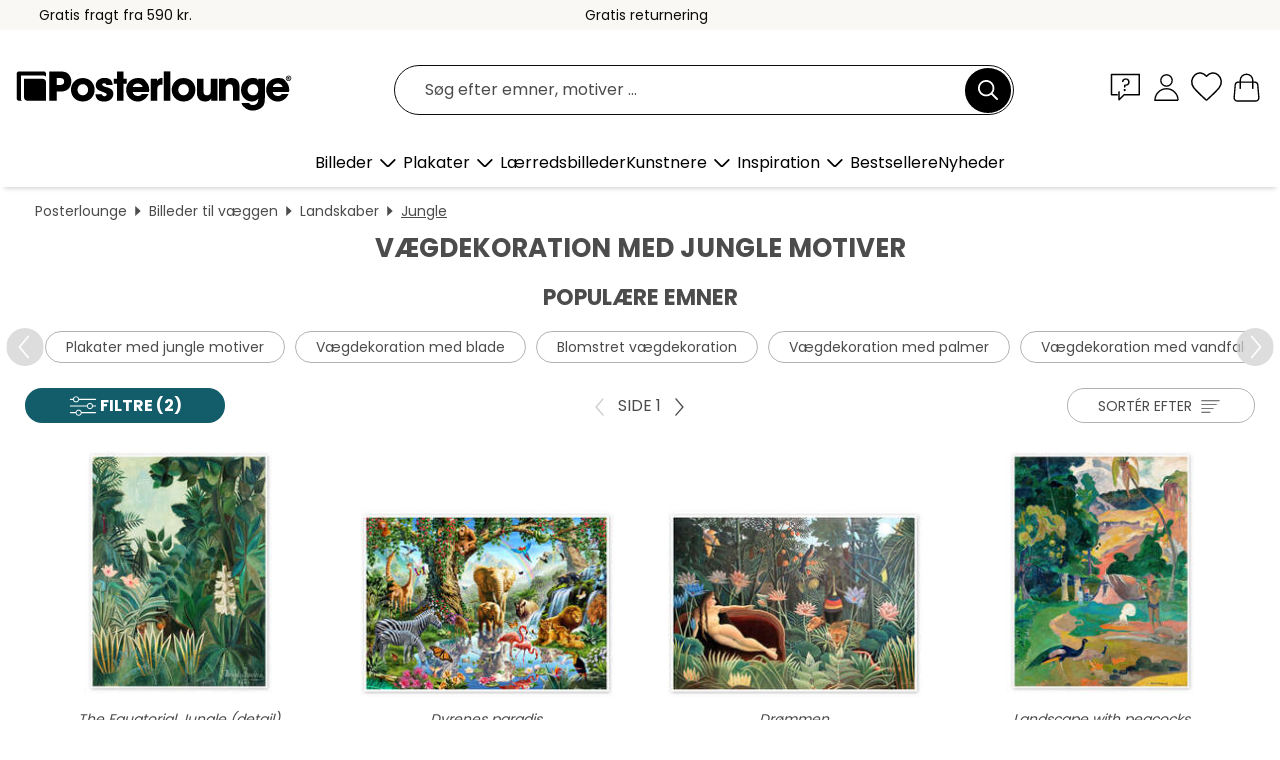

--- FILE ---
content_type: text/html; charset=utf-8
request_url: https://www.posterlounge.dk/vaegdekoration/jungle/
body_size: 32260
content:
<!DOCTYPE html>
<html lang="da-DK">
<head>
    <meta charset="UTF-8">
    <style>@media (min-width:768px) and (max-width:991px){.hidden-sm{display:none!important}}@media (min-width:992px) and (max-width:1249px){.hidden-md{display:none!important}}@media (min-width:1250px){.hidden-lg{display:none!important}}</style><noscript><style>.lazyload{display:none!important}noscript>img {display:block;max-width:100%;height:auto}.thumbnail noscript>img {margin-left:auto;margin-right: auto}</style></noscript>
    <link rel="preconnect" href="https://media.posterlounge.com"><link rel="preconnect" href="https://cdn.posterlounge.com">
    
    <link rel="preload" href="https://www.posterlounge.dk/plugin/extern/bootstrap/fonts/glyphicons-halflings-regular.woff2" as="font" type="font/woff2" crossorigin="anonymous" /><link rel="preload" href="https://cdn.posterlounge.com/plugin/extern/bootstrap/js/includesFix.js" as="script" /><link rel="preload" href="https://www.posterlounge.dk/plugin/extern/bootstrap/css/bootstrap.min.css" as="style" /><link rel="preload" href="https://cdn.posterlounge.com/plugin/extern/bootstrap/css/bootstrap-ms.css" as="style" /><link rel="preload" href="https://cdn.posterlounge.com/plugin/extern/bootstrap/js/bootstrap.min.js" as="script" /><link rel="preload" href="https://cdn.posterlounge.com/plugin/extern/bootstrapdialog/css/bootstrap-dialog.min.css" as="style" /><link rel="preload" href="https://cdn.posterlounge.com/plugin/extern/bootstrapdialog/js/bootstrap-dialog.min.js" as="script" /><link rel="preload" href="https://cdn.posterlounge.com/plugin/extern/lazysizes/css/custom-lazy-styles.min.css" as="style" /><link rel="preload" href="https://cdn.posterlounge.com/plugin/extern/flags/css/style.min.css" as="style" /><link rel="preload" href="https://www.posterlounge.dk/css/5d2f15f95ccbe1269820a602a74783af.css" as="style" /><link rel="preload" href="https://www.posterlounge.dk/controller/shop/main/webfonts.css?version=250916" as="style" />

    <title>Vægdekoration med jungle motiver | Posterlounge.dk</title>
    <meta name="description" content="Vægdekoration i høj kvalitet ✔ Stort udvalg ✔ Passende billedrammer ✔ Nem &amp; sikker betaling ✔ 100 dages returret ✔ Køb vægdekoration med jungle motiver her!">
    <meta name="viewport" content="width=device-width, initial-scale=1">

    
        <meta name="robots" content="INDEX, FOLLOW, NOODP, NOYDIR">

                                                                                                        <link rel="canonical" href="https://www.posterlounge.dk/vaegdekoration/jungle/">
                                                
                    <link rel="alternate" hreflang="de-DE" href="https://www.posterlounge.de/wandbilder/dschungel/">
                <link rel="alternate" hreflang="de-AT" href="https://www.posterlounge.at/wandbilder/dschungel/">
                <link rel="alternate" hreflang="de-CH" href="https://www.posterlounge.ch/wandbilder/dschungel/">
                <link rel="alternate" hreflang="en-GB" href="https://www.posterlounge.co.uk/wall-art/rainforest/">
                <link rel="alternate" hreflang="en-IE" href="https://www.posterlounge.ie/wall-art/rainforest/">
                <link rel="alternate" hreflang="fr-FR" href="https://www.posterlounge.fr/tableaux/forets-tropicales/">
                <link rel="alternate" hreflang="fr-BE" href="https://www.posterlounge.be/tableaux/forets-tropicales/">
                <link rel="alternate" hreflang="es-ES" href="https://www.posterlounge.es/cuadros/selva/">
                <link rel="alternate" hreflang="it-IT" href="https://www.posterlounge.it/quadri/giungla/">
                <link rel="alternate" hreflang="nl-NL" href="https://www.posterlounge.nl/wanddecoratie/jungle/">
                <link rel="alternate" hreflang="pt-PT" href="https://www.posterlounge.pt/quadros/selvas/">
                <link rel="alternate" hreflang="da-DK" href="https://www.posterlounge.dk/vaegdekoration/jungle/">
                <link rel="alternate" hreflang="no-NO" href="https://www.posterlounge.no/veggbilder/jungel/">
                <link rel="alternate" hreflang="sv-SE" href="https://www.posterlounge.se/tavlor/djungel/">
                <link rel="alternate" hreflang="fi-FI" href="https://www.posterlounge.fi/taulut/viidakko/">
                <link rel="alternate" hreflang="pl-PL" href="https://www.posterlounge.pl/obrazy/dzungla/">
                <link rel="alternate" hreflang="x-default" href="https://www.posterlounge.com/wall-art/rainforest/">
                
        <meta property="og:type" content="website">
    <meta property="og:url" content="https://www.posterlounge.dk/vaegdekoration/jungle/">
    <meta property="og:title" content="Vægdekoration med jungle motiver | Posterlounge.dk">
    <meta property="og:description" content="Vægdekoration i høj kvalitet ✔ Stort udvalg ✔ Passende billedrammer ✔ Nem &amp; sikker betaling ✔ 100 dages returret ✔ Køb vægdekoration med jungle motiver her!">
        <meta property="og:image" content="https://media.posterlounge.com/img/products/750000/745871/745871_poster_m.jpg">
    <meta name="thumbnail" content="https://media.posterlounge.com/img/products/750000/745871/745871_poster_m.jpg">
        <meta property="og:image" content="https://media.posterlounge.com/img/products/500000/492380/492380_poster_m.jpg">
    <meta name="thumbnail" content="https://media.posterlounge.com/img/products/500000/492380/492380_poster_m.jpg">
        <meta property="og:image" content="https://media.posterlounge.com/img/products/230000/229262/229262_poster_m.jpg">
    <meta name="thumbnail" content="https://media.posterlounge.com/img/products/230000/229262/229262_poster_m.jpg">
        <meta property="og:image" content="https://media.posterlounge.com/img/products/130000/128877/128877_poster_m.jpg">
    <meta name="thumbnail" content="https://media.posterlounge.com/img/products/130000/128877/128877_poster_m.jpg">
        <meta property="og:image" content="https://media.posterlounge.com/img/products/560000/559962/559962_poster_m.jpg">
    <meta name="thumbnail" content="https://media.posterlounge.com/img/products/560000/559962/559962_poster_m.jpg">
        <meta property="og:image" content="https://media.posterlounge.com/img/products/410000/404490/404490_poster_m.jpg">
    <meta name="thumbnail" content="https://media.posterlounge.com/img/products/410000/404490/404490_poster_m.jpg">
        <meta property="og:image" content="https://media.posterlounge.com/img/products/500000/492374/492374_poster_m.jpg">
    <meta name="thumbnail" content="https://media.posterlounge.com/img/products/500000/492374/492374_poster_m.jpg">
        <meta property="og:image" content="https://media.posterlounge.com/img/products/730000/722912/722912_poster_m.jpg">
    <meta name="thumbnail" content="https://media.posterlounge.com/img/products/730000/722912/722912_poster_m.jpg">
        <meta property="og:image" content="https://media.posterlounge.com/img/products/710000/700392/700392_poster_m.jpg">
    <meta name="thumbnail" content="https://media.posterlounge.com/img/products/710000/700392/700392_poster_m.jpg">
    
    <meta name="verify-v1" content="jsXi8zb7H6gcVbAXgm12JAChcd/3kQ5ZV0vGluy355s=">
    <meta name="p:domain_verify" content="2e6c603011a49bb49e22d0da3c726e2c">
    <meta name="msvalidate.01" content="0BEB495C0C44DA08B94EFD62E15B0E16">

    <meta name="apple-mobile-web-app-title" content="Posterlounge">
    <meta name="application-name" content="Posterlounge">
    <link rel="shortcut icon" type="image/x-icon" href="https://cdn.posterlounge.com/controller/shop/main/img/logo-icon.ico">
    <link rel="icon" type="image/svg+xml" href="https://cdn.posterlounge.com/controller/shop/main/img/logo-icon.svg">
    <link rel="icon" type="image/png" href="https://cdn.posterlounge.com/controller/shop/main/img/logo-icon-256px.png">
    <link rel="apple-touch-icon" href="https://cdn.posterlounge.com/controller/shop/main/img/apple-touch-icon-precomposed.png"
          sizes="180x180">

    <script type="text/javascript" src="https://cdn.posterlounge.com/plugin/extern/bootstrap/js/includesFix.js"></script><link rel="stylesheet" href="https://www.posterlounge.dk/plugin/extern/bootstrap/css/bootstrap.min.css" type="text/css" /><link rel="stylesheet" href="https://cdn.posterlounge.com/plugin/extern/bootstrap/css/bootstrap-ms.css" type="text/css" /><link rel="stylesheet" href="https://cdn.posterlounge.com/plugin/extern/bootstrapdialog/css/bootstrap-dialog.min.css" type="text/css" /><link rel="stylesheet" href="https://cdn.posterlounge.com/plugin/extern/lazysizes/css/custom-lazy-styles.min.css?version=240620" type="text/css"/><link rel="stylesheet" href="https://cdn.posterlounge.com/plugin/extern/flags/css/style.min.css" type="text/css" /><link rel="stylesheet" href="https://www.posterlounge.dk/css/5d2f15f95ccbe1269820a602a74783af.css" type="text/css" /><link rel="stylesheet" href="https://www.posterlounge.dk/controller/shop/main/webfonts.css?version=250916" type="text/css" />
    <script>
				
				function initGTM()
				{
					(function(w,d,s,l,i){w[l]=w[l]||[];w[l].push({'gtm.start':new Date().getTime(),event:'gtm.js'});var f=d.getElementsByTagName(s)[0],j=d.createElement(s),dl=l!='dataLayer'?'&l='+l:'';j.async=true;j.src='https://gtm.posterlounge.dk/gtm.js?id='+i+dl;f.parentNode.insertBefore(j,f);})(window,document,'script','dataLayer','GTM-KCWWWHL');
				}

				function getClientLayer()
				{
					
					dataLayer.push({ "event": "view_item_list", "ecommerce": { "item_list_name": "Jungle", "currency": "DKK", "items": [{ "id": "745871", "name": "745871 - The Equatorial Jungle (detail)","brand": "Henri Rousseau","quantity": 1, "price": "59", "currency": "DKK", "index": 1 },{ "id": "492380", "name": "492380 - Dyrenes paradis","brand": "Adrian Chesterman","quantity": 1, "price": "69", "currency": "DKK", "index": 2 },{ "id": "229262", "name": "229262 - Drømmen","brand": "Henri Rousseau","quantity": 1, "price": "59", "currency": "DKK", "index": 3 },{ "id": "128877", "name": "128877 - Landscape with peacocks","brand": "Paul Gauguin","quantity": 1, "price": "59", "currency": "DKK", "index": 4 },{ "id": "559962", "name": "559962 - Exotic Landscape with Monkeys ","brand": "Henri Rousseau","quantity": 1, "price": "69", "currency": "DKK", "index": 5 },{ "id": "404490", "name": "404490 - Mosser, Muscinae (Kunstformen ","brand": "Ernst Haeckel","quantity": 1, "price": "59", "currency": "DKK", "index": 6 },{ "id": "492374", "name": "492374 - Tiger i junglen","brand": "Adrian Chesterman","quantity": 1, "price": "69", "currency": "DKK", "index": 7 },{ "id": "722912", "name": "722912 - Tamer","brand": "Olga Suvorova","quantity": 1, "price": "59", "currency": "DKK", "index": 8 },{ "id": "700392", "name": "700392 - Tropiske fugle I","brand": "Andrea Haase","quantity": 1, "price": "59", "currency": "DKK", "index": 9 },{ "id": "370173", "name": "370173 - The Equatorial Jungle","brand": "Henri Rousseau","quantity": 1, "price": "59", "currency": "DKK", "index": 10 },{ "id": "743377", "name": "743377 - The Equatorial Jungle","brand": "Henri Rousseau","quantity": 1, "price": "59", "currency": "DKK", "index": 11 },{ "id": "618732", "name": "618732 - Junglefeber","brand": "Posterlounge","quantity": 1, "price": "59", "currency": "DKK", "index": 12 },{ "id": "474876", "name": "474876 - Tiger i en tropisk storm","brand": "Henri Rousseau","quantity": 1, "price": "59", "currency": "DKK", "index": 13 },{ "id": "720794", "name": "720794 - Henri Rousseau kalender - Jung","brand": "Henri Rousseau","quantity": 1, "price": "169", "currency": "DKK", "index": 14 },{ "id": "714861", "name": "714861 - Scarlet Ibis","brand": "Vasilisa Romanenko","quantity": 1, "price": "59", "currency": "DKK", "index": 15 },{ "id": "415640", "name": "415640 - Apes in the Orange Grove","brand": "Henri Rousseau","quantity": 1, "price": "69", "currency": "DKK", "index": 16 },{ "id": "778633", "name": "778633 - Iridescent Tiger","brand": "Felipe Hora","quantity": 1, "price": "59", "currency": "DKK", "index": 17 },{ "id": "512339", "name": "512339 - Flower miracle of the jungle","brand": "Wasia","quantity": 1, "price": "59", "currency": "DKK", "index": 18 },{ "id": "560049", "name": "560049 - Woman Walking in an Exotic For","brand": "Henri Rousseau","quantity": 1, "price": "59", "currency": "DKK", "index": 19 },{ "id": "588248", "name": "588248 - Kubistiske liljer","brand": "Catherine Abel","quantity": 1, "price": "69", "currency": "DKK", "index": 20 },{ "id": "762936", "name": "762936 - Hedgehog in Dark Forest","brand": "Olga Telnova","quantity": 1, "price": "59", "currency": "DKK", "index": 21 },{ "id": "759737", "name": "759737 - Jungle Parrots Paradise","brand": "Andrea Haase","quantity": 1, "price": "59", "currency": "DKK", "index": 22 },{ "id": "517973", "name": "517973 - Regnskov i Tasmanien","brand": "Matteo Colombo","quantity": 1, "price": "69", "currency": "DKK", "index": 23 },{ "id": "129716", "name": "129716 - Slangetæmmeren","brand": "Henri Rousseau","quantity": 1, "price": "59", "currency": "DKK", "index": 24 },{ "id": "740118", "name": "740118 - Jungle party","brand": "Lucy Barnard","quantity": 1, "price": "69", "currency": "DKK", "index": 25 },{ "id": "755179", "name": "755179 - Exotic Landscape, 1910","brand": "Henri Rousseau","quantity": 1, "price": "59", "currency": "DKK", "index": 26 },{ "id": "496008", "name": "496008 - Waterhole","brand": "Adrian Chesterman","quantity": 1, "price": "69", "currency": "DKK", "index": 27 },{ "id": "492429", "name": "492429 - Jungle vandfald","brand": "Adrian Chesterman","quantity": 1, "price": "69", "currency": "DKK", "index": 28 },{ "id": "732434", "name": "732434 - Cheetah &amp; me","brand": "Mila Marquis","quantity": 1, "price": "59", "currency": "DKK", "index": 29 },{ "id": "404476", "name": "404476 - Bregner, Filicinae (Kunstforme","brand": "Ernst Haeckel","quantity": 1, "price": "59", "currency": "DKK", "index": 30 },{ "id": "384834", "name": "384834 - Jungle Landscape with Setting ","brand": "Henri Rousseau","quantity": 1, "price": "59", "currency": "DKK", "index": 31 },{ "id": "402350", "name": "402350 - The Merry Jesters","brand": "Henri Rousseau","quantity": 1, "price": "69", "currency": "DKK", "index": 32 },{ "id": "699860", "name": "699860 - Tropiske fugle II","brand": "Andrea Haase","quantity": 1, "price": "59", "currency": "DKK", "index": 33 },{ "id": "162457", "name": "162457 - Tropical Landscape","brand": "Paul Klee","quantity": 1, "price": "59", "currency": "DKK", "index": 34 },{ "id": "651979", "name": "651979 - three Aras front of a waterfal","brand": "Posterlounge","quantity": 1, "price": "59", "currency": "DKK", "index": 35 },{ "id": "745877", "name": "745877 - Tiger in a Tropical Storm - De","brand": "Henri Rousseau","quantity": 1, "price": "59", "currency": "DKK", "index": 36 },{ "id": "745882", "name": "745882 - Monkeys and Parrot in the Virg","brand": "Henri Rousseau","quantity": 1, "price": "59", "currency": "DKK", "index": 37 },{ "id": "732424", "name": "732424 - Paradise Birds","brand": "Goed Blauw","quantity": 1, "price": "59", "currency": "DKK", "index": 38 },{ "id": "755177", "name": "755177 - Exotic Landscape (detail) II","brand": "Henri Rousseau","quantity": 1, "price": "59", "currency": "DKK", "index": 39 },{ "id": "767481", "name": "767481 - Night in the exotic Peacock Ju","brand": "UtArt","quantity": 1, "price": "59", "currency": "DKK", "index": 40 },{ "id": "561559", "name": "561559 - Costa Rica - Rainforest","brand": "Matteo Colombo","quantity": 1, "price": "69", "currency": "DKK", "index": 41 },{ "id": "762932", "name": "762932 - Badger in Flower Forest","brand": "Olga Telnova","quantity": 1, "price": "59", "currency": "DKK", "index": 42 },{ "id": "743367", "name": "743367 - Monkeys in the Forest","brand": "Henri Rousseau","quantity": 1, "price": "59", "currency": "DKK", "index": 43 },{ "id": "588083", "name": "588083 - Regnskov, Malaysia","brand": "Laila Shawa","quantity": 1, "price": "69", "currency": "DKK", "index": 44 },{ "id": "762934", "name": "762934 - Pink Flamingo in The Jungle","brand": "Olga Telnova","quantity": 1, "price": "59", "currency": "DKK", "index": 45 },{ "id": "608601", "name": "608601 - Tåget regnskov, Costa Rica","brand": "Matteo Colombo","quantity": 1, "price": "99", "currency": "DKK", "index": 46 },{ "id": "767863", "name": "767863 - Exotic Jungle","brand": "Mango Art","quantity": 1, "price": "59", "currency": "DKK", "index": 47 },{ "id": "774339", "name": "774339 - Jungle","brand": "Mango Art","quantity": 1, "price": "59", "currency": "DKK", "index": 48 },{ "id": "715937", "name": "715937 - Caribbean via Pan Am","brand": "Vintage Travel Collection","quantity": 1, "price": "59", "currency": "DKK", "index": 49 },{ "id": "754833", "name": "754833 - Jaguar in the Jungle","brand": "Sarah Manovski","quantity": 1, "price": "59", "currency": "DKK", "index": 50 },{ "id": "762933", "name": "762933 - Tree Frog in Flower Forest","brand": "Olga Telnova","quantity": 1, "price": "59", "currency": "DKK", "index": 51 },{ "id": "425088", "name": "425088 - Solstråler i junglen","brand": "Peter Schickert","quantity": 1, "price": "59", "currency": "DKK", "index": 52 },{ "id": "762935", "name": "762935 - Toucan in Deep Forest","brand": "Olga Telnova","quantity": 1, "price": "59", "currency": "DKK", "index": 53 },{ "id": "759738", "name": "759738 - Parrots Lush Jungle","brand": "Andrea Haase","quantity": 1, "price": "59", "currency": "DKK", "index": 54 },{ "id": "559961", "name": "559961 - Exotic Landscape with Tiger an","brand": "Henri Rousseau","quantity": 1, "price": "69", "currency": "DKK", "index": 55 },{ "id": "721152", "name": "721152 - Dødningehovedaber","brand": "Dieter Braun","quantity": 1, "price": "59", "currency": "DKK", "index": 56 },{ "id": "608108", "name": "608108 - Tukan","brand": "coico","quantity": 1, "price": "59", "currency": "DKK", "index": 57 },{ "id": "743391", "name": "743391 - The Setting Sun","brand": "Henri Rousseau","quantity": 1, "price": "59", "currency": "DKK", "index": 58 },{ "id": "772211", "name": "772211 - Her Hopes Never End","brand": "Frank Moth","quantity": 1, "price": "59", "currency": "DKK", "index": 59 },{ "id": "755178", "name": "755178 - Exotic Landscape (detail) I","brand": "Henri Rousseau","quantity": 1, "price": "59", "currency": "DKK", "index": 60 }] }, "pin" : { "items": [{"product_id":"745871","product_price":"59","product_category":"Jungle"},{"product_id":"492380","product_price":"69","product_category":"Jungle"},{"product_id":"229262","product_price":"59","product_category":"Jungle"},{"product_id":"128877","product_price":"59","product_category":"Jungle"},{"product_id":"559962","product_price":"69","product_category":"Jungle"},{"product_id":"404490","product_price":"59","product_category":"Jungle"},{"product_id":"492374","product_price":"69","product_category":"Jungle"},{"product_id":"722912","product_price":"59","product_category":"Jungle"},{"product_id":"700392","product_price":"59","product_category":"Jungle"},{"product_id":"370173","product_price":"59","product_category":"Jungle"},{"product_id":"743377","product_price":"59","product_category":"Jungle"},{"product_id":"618732","product_price":"59","product_category":"Jungle"},{"product_id":"474876","product_price":"59","product_category":"Jungle"},{"product_id":"720794","product_price":"169","product_category":"Jungle"},{"product_id":"714861","product_price":"59","product_category":"Jungle"},{"product_id":"415640","product_price":"69","product_category":"Jungle"},{"product_id":"778633","product_price":"59","product_category":"Jungle"},{"product_id":"512339","product_price":"59","product_category":"Jungle"},{"product_id":"560049","product_price":"59","product_category":"Jungle"},{"product_id":"588248","product_price":"69","product_category":"Jungle"},{"product_id":"762936","product_price":"59","product_category":"Jungle"},{"product_id":"759737","product_price":"59","product_category":"Jungle"},{"product_id":"517973","product_price":"69","product_category":"Jungle"},{"product_id":"129716","product_price":"59","product_category":"Jungle"},{"product_id":"740118","product_price":"69","product_category":"Jungle"},{"product_id":"755179","product_price":"59","product_category":"Jungle"},{"product_id":"496008","product_price":"69","product_category":"Jungle"},{"product_id":"492429","product_price":"69","product_category":"Jungle"},{"product_id":"732434","product_price":"59","product_category":"Jungle"},{"product_id":"404476","product_price":"59","product_category":"Jungle"},{"product_id":"384834","product_price":"59","product_category":"Jungle"},{"product_id":"402350","product_price":"69","product_category":"Jungle"},{"product_id":"699860","product_price":"59","product_category":"Jungle"},{"product_id":"162457","product_price":"59","product_category":"Jungle"}] }, "meta" : { "item": { "id" : [745871,492380,229262,128877,559962,404490,492374,722912,700392,370173,743377,618732,474876,720794,714861,415640,778633,512339,560049,588248,762936,759737,517973,129716,740118,755179,496008,492429,732434,404476,384834,402350,699860,162457,651979,745877,745882,732424,755177,767481,561559,762932,743367,588083,762934,608601,767863,774339,715937,754833,762933,425088,762935,759738,559961,721152,608108,743391,772211,755178], "name": "Jungle" } }, "algolia" : { "afterSearch": 1, "userToken": "635e67b666d46325a6ca6b5c786486f0", "userTokenAuth": "", "index": "Posterlounge_dk", "queryId": "3482196a760988e9e2083e3a27741f42", "items": ["745871","492380","229262","128877","559962","404490","492374","722912","700392","370173","743377","618732","474876","720794","714861","415640","778633","512339","560049","588248","762936","759737","517973","129716","740118","755179","496008","492429","732434","404476","384834","402350","699860","162457","651979","745877","745882","732424","755177","767481","561559","762932","743367","588083","762934","608601","767863","774339","715937","754833","762933","425088","762935","759738","559961","721152","608108","743391","772211","755178"] } });
					dataLayer.push({ecommerce: undefined, pin: undefined, meta: undefined, algolia: undefined, search_term: undefined, klaviyo: undefined});
				}
				
				function getServerLayer()
				{
					$(document).ajaxComplete(function (event, xhr, settings)
					{
					    var call = true;
					    if(typeof settings.url !== 'undefined')
					    {
					        if(settings.url.indexOf('noGTM=1') > 0)
					        {
					            call = false;
					        }
					    }
					    
					    if(call)
					    {
                            $.ajax({
                                type: 'POST',
                                url: 'https://www.posterlounge.dk/plugin/extern/googletagmanager/ajax/get.php',
                                dataType: 'json',
                                global: false,
                                success: function (request)
                                {
                                    if(request != null)
                                    {
                                        if(request.status)
                                        {
                                            if(request.results.jsObjects !== 'undefined')
                                            {
                                                for(x=0;x<request.results.jsObjects.length;x++)
                                                {
                                                    dataLayer.push(JSON.parse(request.results.jsObjects[x]));
                                                }
                                            }
                                        }
                                    }
                                }
                            });
                        }
					});
				}
			
				function initGTMClientId()
				{
					$.ajax({
						type: 'POST',
						url: 'https://www.posterlounge.dk/plugin/extern/googletagmanager/ajax/id.php',
						dataType: 'json',
						global: false,
						success: function (request)
						{
							if(request != null)
							{
								if(request.status)
								{
									if(request.results.id !== 'undefined')
									{
										initGTM();
										
										dataLayer.push({
											'event':		'client_id',
											'client_id':	request.results.id,
											'em_hash':	    request.results.em,
											'portal_id':	request.results.portal,
											'environment':  'production',
											'section' :     'list_view',
											'ip_override':  request.results.ip,
											'user_agent':   request.results.ua,
											'test_dim1':    request.results.test_dim1,
											'test_dim2':    request.results.test_dim2,
											'test_dim3':    request.results.test_dim3,
											'test_algolia': request.results.test_algolia
										});
										
										getClientLayer();
										getServerLayer();
									}
								}
							}
						}
					});
				}
			</script><script>
			
			function getInfos(e,o)
			{   
				var cm = __cmp('getCMPData');
				var analytics = 0;
				if(cm.gdprApplies !== true || cm.vendorConsents.s26 === true)
				{
					analytics = 1;
				}
				
				$.ajax({
					type: 'POST',
					url: 'https://www.posterlounge.dk/plugin/shop/cookiebanner/ajax/state.php',
					dataType: 'json',
					global: false,
					data:{
					  analytics: analytics
					}
				});
				
				if (typeof initGTMClientId == 'function') { 
					initGTMClientId();
				}
			}
		  
			document.addEventListener('DOMContentLoaded', function() 
			{
                let cmp = __cmp('getCMPData');
                if(typeof cmp === 'object' && cmp.cmpDataObject) {
                    getInfos(null, null);
                } else {
                    __cmp('addEventListener',['consent',getInfos,false],null);
                }
				
			});
		</script>

        
    <script type="application/ld+json">
        {
            "@context": "https://schema.org",
            "@type": "WebSite",
            "url": "https://www.posterlounge.dk",
            "potentialAction": {
                "@type": "SearchAction",
                "target": "https://www.posterlounge.dk/soegning.html?action=search&query={search_term_string}",
                "query-input": "required name=search_term_string"
            }
        }
    </script>
    
    
    
    <script type="application/ld+json">
        {
            "@context": "https://schema.org",
            "@type": "Organization",
            "name": "Posterlounge",
            "url": "https://www.posterlounge.dk",
            "logo": "https://www.posterlounge.dk/controller/shop/main/img/posterlounge-logo.svg",
            "sameAs": [
                "https://www.facebook.com/posterlounge",
                "https://www.pinterest.com/posterlounge/",
                "https://instagram.com/posterlounge/"
            ],
            "contactPoint": [
                {
                    "@type": "ContactPoint",
                    "telephone": "+49-341-33975900",
                    "contactType": "customer service"
                }
            ]
        }
    </script>
    
</head>

<body data-role="page" id="main" data-posterlounge-instant-intensity="500">
<noscript><iframe src="https://gtm.posterlounge.dk/ns.html?id=GTM-KCWWWHL" height="0" width="0" style="display:none;visibility:hidden"></iframe></noscript><script>if(!"gdprAppliesGlobally" in window){window.gdprAppliesGlobally=true}if(!("cmp_id" in window)||window.cmp_id<1){window.cmp_id=0}if(!("cmp_cdid" in window)){window.cmp_cdid="31b693e9bb89"}if(!("cmp_params" in window)){window.cmp_params=""}if(!("cmp_host" in window)){window.cmp_host="a.delivery.consentmanager.net"}if(!("cmp_cdn" in window)){window.cmp_cdn="cdn.consentmanager.net"}if(!("cmp_proto" in window)){window.cmp_proto="https:"}if(!("cmp_codesrc" in window)){window.cmp_codesrc="1"}window.cmp_getsupportedLangs=function(){var b=["DE","EN","FR","IT","NO","DA","FI","ES","PT","RO","BG","ET","EL","GA","HR","LV","LT","MT","NL","PL","SV","SK","SL","CS","HU","RU","SR","ZH","TR","UK","AR","BS"];if("cmp_customlanguages" in window){for(var a=0;a<window.cmp_customlanguages.length;a++){b.push(window.cmp_customlanguages[a].l.toUpperCase())}}return b};window.cmp_getRTLLangs=function(){var a=["AR"];if("cmp_customlanguages" in window){for(var b=0;b<window.cmp_customlanguages.length;b++){if("r" in window.cmp_customlanguages[b]&&window.cmp_customlanguages[b].r){a.push(window.cmp_customlanguages[b].l)}}}return a};window.cmp_getlang=function(j){if(typeof(j)!="boolean"){j=true}if(j&&typeof(cmp_getlang.usedlang)=="string"&&cmp_getlang.usedlang!==""){return cmp_getlang.usedlang}var g=window.cmp_getsupportedLangs();var c=[];var f=location.hash;var e=location.search;var a="languages" in navigator?navigator.languages:[];if(f.indexOf("cmplang=")!=-1){c.push(f.substr(f.indexOf("cmplang=")+8,2).toUpperCase())}else{if(e.indexOf("cmplang=")!=-1){c.push(e.substr(e.indexOf("cmplang=")+8,2).toUpperCase())}else{if("cmp_setlang" in window&&window.cmp_setlang!=""){c.push(window.cmp_setlang.toUpperCase())}else{if(a.length>0){for(var d=0;d<a.length;d++){c.push(a[d])}}}}}if("language" in navigator){c.push(navigator.language)}if("userLanguage" in navigator){c.push(navigator.userLanguage)}var h="";for(var d=0;d<c.length;d++){var b=c[d].toUpperCase();if(g.indexOf(b)!=-1){h=b;break}if(b.indexOf("-")!=-1){b=b.substr(0,2)}if(g.indexOf(b)!=-1){h=b;break}}if(h==""&&typeof(cmp_getlang.defaultlang)=="string"&&cmp_getlang.defaultlang!==""){return cmp_getlang.defaultlang}else{if(h==""){h="EN"}}h=h.toUpperCase();return h};(function(){var u=document;var v=u.getElementsByTagName;var h=window;var o="";var b="_en";if("cmp_getlang" in h){o=h.cmp_getlang().toLowerCase();if("cmp_customlanguages" in h){for(var q=0;q<h.cmp_customlanguages.length;q++){if(h.cmp_customlanguages[q].l.toUpperCase()==o.toUpperCase()){o="en";break}}}b="_"+o}function x(i,e){var w="";i+="=";var s=i.length;var d=location;if(d.hash.indexOf(i)!=-1){w=d.hash.substr(d.hash.indexOf(i)+s,9999)}else{if(d.search.indexOf(i)!=-1){w=d.search.substr(d.search.indexOf(i)+s,9999)}else{return e}}if(w.indexOf("&")!=-1){w=w.substr(0,w.indexOf("&"))}return w}var k=("cmp_proto" in h)?h.cmp_proto:"https:";if(k!="http:"&&k!="https:"){k="https:"}var g=("cmp_ref" in h)?h.cmp_ref:location.href;var j=u.createElement("script");j.setAttribute("data-cmp-ab","1");var c=x("cmpdesign","cmp_design" in h?h.cmp_design:"");var f=x("cmpregulationkey","cmp_regulationkey" in h?h.cmp_regulationkey:"");var r=x("cmpgppkey","cmp_gppkey" in h?h.cmp_gppkey:"");var n=x("cmpatt","cmp_att" in h?h.cmp_att:"");j.src=k+"//"+h.cmp_host+"/delivery/cmp.php?"+("cmp_id" in h&&h.cmp_id>0?"id="+h.cmp_id:"")+("cmp_cdid" in h?"&cdid="+h.cmp_cdid:"")+"&h="+encodeURIComponent(g)+(c!=""?"&cmpdesign="+encodeURIComponent(c):"")+(f!=""?"&cmpregulationkey="+encodeURIComponent(f):"")+(r!=""?"&cmpgppkey="+encodeURIComponent(r):"")+(n!=""?"&cmpatt="+encodeURIComponent(n):"")+("cmp_params" in h?"&"+h.cmp_params:"")+(u.cookie.length>0?"&__cmpfcc=1":"")+"&l="+o.toLowerCase()+"&o="+(new Date()).getTime();j.type="text/javascript";j.async=true;if(u.currentScript&&u.currentScript.parentElement){u.currentScript.parentElement.appendChild(j)}else{if(u.body){u.body.appendChild(j)}else{var t=v("body");if(t.length==0){t=v("div")}if(t.length==0){t=v("span")}if(t.length==0){t=v("ins")}if(t.length==0){t=v("script")}if(t.length==0){t=v("head")}if(t.length>0){t[0].appendChild(j)}}}var m="js";var p=x("cmpdebugunminimized","cmpdebugunminimized" in h?h.cmpdebugunminimized:0)>0?"":".min";var a=x("cmpdebugcoverage","cmp_debugcoverage" in h?h.cmp_debugcoverage:"");if(a=="1"){m="instrumented";p=""}var j=u.createElement("script");j.src=k+"//"+h.cmp_cdn+"/delivery/"+m+"/cmp"+b+p+".js";j.type="text/javascript";j.setAttribute("data-cmp-ab","1");j.async=true;if(u.currentScript&&u.currentScript.parentElement){u.currentScript.parentElement.appendChild(j)}else{if(u.body){u.body.appendChild(j)}else{var t=v("body");if(t.length==0){t=v("div")}if(t.length==0){t=v("span")}if(t.length==0){t=v("ins")}if(t.length==0){t=v("script")}if(t.length==0){t=v("head")}if(t.length>0){t[0].appendChild(j)}}}})();window.cmp_addFrame=function(b){if(!window.frames[b]){if(document.body){var a=document.createElement("iframe");a.style.cssText="display:none";if("cmp_cdn" in window&&"cmp_ultrablocking" in window&&window.cmp_ultrablocking>0){a.src="//"+window.cmp_cdn+"/delivery/empty.html"}a.name=b;a.setAttribute("title","Intentionally hidden, please ignore");a.setAttribute("role","none");a.setAttribute("tabindex","-1");document.body.appendChild(a)}else{window.setTimeout(window.cmp_addFrame,10,b)}}};window.cmp_rc=function(h){var b=document.cookie;var f="";var d=0;while(b!=""&&d<100){d++;while(b.substr(0,1)==" "){b=b.substr(1,b.length)}var g=b.substring(0,b.indexOf("="));if(b.indexOf(";")!=-1){var c=b.substring(b.indexOf("=")+1,b.indexOf(";"))}else{var c=b.substr(b.indexOf("=")+1,b.length)}if(h==g){f=c}var e=b.indexOf(";")+1;if(e==0){e=b.length}b=b.substring(e,b.length)}return(f)};window.cmp_stub=function(){var a=arguments;__cmp.a=__cmp.a||[];if(!a.length){return __cmp.a}else{if(a[0]==="ping"){if(a[1]===2){a[2]({gdprApplies:gdprAppliesGlobally,cmpLoaded:false,cmpStatus:"stub",displayStatus:"hidden",apiVersion:"2.2",cmpId:31},true)}else{a[2](false,true)}}else{if(a[0]==="getUSPData"){a[2]({version:1,uspString:window.cmp_rc("")},true)}else{if(a[0]==="getTCData"){__cmp.a.push([].slice.apply(a))}else{if(a[0]==="addEventListener"||a[0]==="removeEventListener"){__cmp.a.push([].slice.apply(a))}else{if(a.length==4&&a[3]===false){a[2]({},false)}else{__cmp.a.push([].slice.apply(a))}}}}}}};window.cmp_gpp_ping=function(){return{gppVersion:"1.0",cmpStatus:"stub",cmpDisplayStatus:"hidden",supportedAPIs:["tcfca","usnat","usca","usva","usco","usut","usct"],cmpId:31}};window.cmp_gppstub=function(){var a=arguments;__gpp.q=__gpp.q||[];if(!a.length){return __gpp.q}var g=a[0];var f=a.length>1?a[1]:null;var e=a.length>2?a[2]:null;if(g==="ping"){return window.cmp_gpp_ping()}else{if(g==="addEventListener"){__gpp.e=__gpp.e||[];if(!("lastId" in __gpp)){__gpp.lastId=0}__gpp.lastId++;var c=__gpp.lastId;__gpp.e.push({id:c,callback:f});return{eventName:"listenerRegistered",listenerId:c,data:true,pingData:window.cmp_gpp_ping()}}else{if(g==="removeEventListener"){var h=false;__gpp.e=__gpp.e||[];for(var d=0;d<__gpp.e.length;d++){if(__gpp.e[d].id==e){__gpp.e[d].splice(d,1);h=true;break}}return{eventName:"listenerRemoved",listenerId:e,data:h,pingData:window.cmp_gpp_ping()}}else{if(g==="getGPPData"){return{sectionId:3,gppVersion:1,sectionList:[],applicableSections:[0],gppString:"",pingData:window.cmp_gpp_ping()}}else{if(g==="hasSection"||g==="getSection"||g==="getField"){return null}else{__gpp.q.push([].slice.apply(a))}}}}}};window.cmp_msghandler=function(d){var a=typeof d.data==="string";try{var c=a?JSON.parse(d.data):d.data}catch(f){var c=null}if(typeof(c)==="object"&&c!==null&&"__cmpCall" in c){var b=c.__cmpCall;window.__cmp(b.command,b.parameter,function(h,g){var e={__cmpReturn:{returnValue:h,success:g,callId:b.callId}};d.source.postMessage(a?JSON.stringify(e):e,"*")})}if(typeof(c)==="object"&&c!==null&&"__uspapiCall" in c){var b=c.__uspapiCall;window.__uspapi(b.command,b.version,function(h,g){var e={__uspapiReturn:{returnValue:h,success:g,callId:b.callId}};d.source.postMessage(a?JSON.stringify(e):e,"*")})}if(typeof(c)==="object"&&c!==null&&"__tcfapiCall" in c){var b=c.__tcfapiCall;window.__tcfapi(b.command,b.version,function(h,g){var e={__tcfapiReturn:{returnValue:h,success:g,callId:b.callId}};d.source.postMessage(a?JSON.stringify(e):e,"*")},b.parameter)}if(typeof(c)==="object"&&c!==null&&"__gppCall" in c){var b=c.__gppCall;window.__gpp(b.command,function(h,g){var e={__gppReturn:{returnValue:h,success:g,callId:b.callId}};d.source.postMessage(a?JSON.stringify(e):e,"*")},"parameter" in b?b.parameter:null,"version" in b?b.version:1)}};window.cmp_setStub=function(a){if(!(a in window)||(typeof(window[a])!=="function"&&typeof(window[a])!=="object"&&(typeof(window[a])==="undefined"||window[a]!==null))){window[a]=window.cmp_stub;window[a].msgHandler=window.cmp_msghandler;window.addEventListener("message",window.cmp_msghandler,false)}};window.cmp_setGppStub=function(a){if(!(a in window)||(typeof(window[a])!=="function"&&typeof(window[a])!=="object"&&(typeof(window[a])==="undefined"||window[a]!==null))){window[a]=window.cmp_gppstub;window[a].msgHandler=window.cmp_msghandler;window.addEventListener("message",window.cmp_msghandler,false)}};window.cmp_addFrame("__cmpLocator");if(!("cmp_disableusp" in window)||!window.cmp_disableusp){window.cmp_addFrame("__uspapiLocator")}if(!("cmp_disabletcf" in window)||!window.cmp_disabletcf){window.cmp_addFrame("__tcfapiLocator")}if(!("cmp_disablegpp" in window)||!window.cmp_disablegpp){window.cmp_addFrame("__gppLocator")}window.cmp_setStub("__cmp");if(!("cmp_disabletcf" in window)||!window.cmp_disabletcf){window.cmp_setStub("__tcfapi")}if(!("cmp_disableusp" in window)||!window.cmp_disableusp){window.cmp_setStub("__uspapi")}if(!("cmp_disablegpp" in window)||!window.cmp_disablegpp){window.cmp_setGppStub("__gpp")};</script>
<div id="side-nav" class="side-nav">
    <!-- Mobile Nav, die den Content nach rechts verschiebt -->
    <div class="mobile-nav-left">
        <div class="mobile-nav-top">
            <div id="close-tab">Luk<span></span></div>
            <div id="side-nav-pageNavLogo">
                <a href="https://www.posterlounge.dk" title="Plakater og vægdekoration hos Posterlounge">&nbsp;</a>
            </div>
            <div id="mn-searchWrapper" class="search-wrapper">
                <form action="https://www.posterlounge.dk/soegning.html" accept-charset="UTF-8" method="get" name="search" class="pos-rel searchFieldGroup">
                    <input name="action" type="hidden" value="search"/>
                    <div class="input-group">
                        <input
                                name="s_query"
                                id="mn-mainSearchInput"
                                type="text"
                                autocomplete="off"
                                placeholder="Søg efter emner, motiver ..."
                                value=""
                                maxlength="250"
                                class="searchField"
                                aria-label="Søgefelt"
                        />
                        <div class="input-group-btn mega-menu-search-background">
                            <button type="button" class="btn mega-menu-searchBtn" aria-label="Søg">&nbsp;</button>
                        </div>
                        <button type="button" class="btn searchClearBtnHeader"></button>
                    </div>
                </form>
            </div>
        </div>
        <nav>
            <div id="mobileNavbar">
                <ul class="nav navbar-nav">
                                                            <li class="has-children">
                                                <span class="nav-headline" role="button" tabindex="0" aria-expanded="false" aria-controls="subchildren-wallart">
                            Billeder
                            <span class="nav-toggle-btn arrow"></span>
                        </span>
                        <ul class="nav-children" id="subchildren-wallart">
                                                        <li>
                                <a class="nav-headline discoverAll" href="https://www.posterlounge.dk/vaegdekoration/" title="Se alle">
                                    <span>Se alle</span>
                                </a>
                            </li>
                                                                                                                <li class="nav-subheadline has-children">
                                <span class="nav-headline" role="button" tabindex="0" aria-expanded="false" aria-controls="children-top_products">Produkter
                                    <span class="nav-toggle-btn plus"></span>
                                </span>
                                <ul class="nav-children" id="children-top_products">
                                                                        <li>
                                        <a href="https://www.posterlounge.dk/vaegdekoration/plakater/" title="Plakater">
                                            <span>Plakater</span>
                                        </a>
                                    </li>
                                                                        <li>
                                        <a href="https://www.posterlounge.dk/vaegdekoration/laerredsbilleder/" title="Lærredsbilleder">
                                            <span>Lærredsbilleder</span>
                                        </a>
                                    </li>
                                                                        <li>
                                        <a href="https://www.posterlounge.dk/vaegdekoration/print-paa-aluminium/" title="Print på aluminium">
                                            <span>Print på aluminium</span>
                                        </a>
                                    </li>
                                                                        <li>
                                        <a href="https://www.posterlounge.dk/vaegdekoration/akrylbilleder/" title="Akrylbilleder">
                                            <span>Akrylbilleder</span>
                                        </a>
                                    </li>
                                                                        <li>
                                        <a href="https://www.posterlounge.dk/vaegdekoration/print-paa-trae/" title="Print på træ">
                                            <span>Print på træ</span>
                                        </a>
                                    </li>
                                                                        <li>
                                        <a href="https://www.posterlounge.dk/vaegdekoration/galleritryk/" title="Galleritryk">
                                            <span>Galleritryk</span>
                                        </a>
                                    </li>
                                                                        <li>
                                        <a href="https://www.posterlounge.dk/vaegdekoration/kunsttryk/" title="Kunsttryk">
                                            <span>Kunsttryk</span>
                                        </a>
                                    </li>
                                                                        <li>
                                        <a href="https://www.posterlounge.dk/vaegdekoration/print-paa-skumplade/" title="Print på skumplade">
                                            <span>Print på skumplade</span>
                                        </a>
                                    </li>
                                                                        <li>
                                        <a href="https://www.posterlounge.dk/vaegdekoration/selvklaebende-plakater/" title="Selvklæbende plakater">
                                            <span>Selvklæbende plakater</span>
                                        </a>
                                    </li>
                                                                        <li>
                                        <a href="https://www.posterlounge.dk/vaegdekoration/magnettavler/" title="Magnettavler">
                                            <span>Magnettavler</span>
                                        </a>
                                    </li>
                                                                        <li>
                                        <a href="https://www.posterlounge.dk/vaegdekoration/doertapeter/" title="Dørtapeter">
                                            <span>Dørtapeter</span>
                                        </a>
                                    </li>
                                                                        <li>
                                        <a href="https://www.posterlounge.dk/vaegdekoration/doerplakater/" title="Dørplakater">
                                            <span>Dørplakater</span>
                                        </a>
                                    </li>
                                                                        <li>
                                        <a href="https://www.posterlounge.dk/vaegdekoration/mal-selv-plakater/" title="Mal selv plakater">
                                            <span>Mal selv plakater</span>
                                        </a>
                                    </li>
                                                                        <li>
                                        <a href="https://www.posterlounge.dk/vaegdekoration/gavekort/" title="Gavekort">
                                            <span>Gavekort</span>
                                        </a>
                                    </li>
                                                                        <li>
                                        <a href="https://www.posterlounge.dk/vaegdekoration/vaegkalendere/" title="Vægkalendere">
                                            <span>Vægkalendere</span>
                                        </a>
                                    </li>
                                                                    </ul>
                            </li>
                                                                                                                <li class="nav-subheadline has-children">
                                <span class="nav-headline" role="button" tabindex="0" aria-expanded="false" aria-controls="children-popular_art_styles">Populære kunstformer
                                    <span class="nav-toggle-btn plus"></span>
                                </span>
                                <ul class="nav-children" id="children-popular_art_styles">
                                                                        <li>
                                        <a href="https://www.posterlounge.dk/vaegdekoration/fauvisme/" title="Fauvisme">
                                            <span>Fauvisme</span>
                                        </a>
                                    </li>
                                                                        <li>
                                        <a href="https://www.posterlounge.dk/vaegdekoration/plakater/impressionisme/" title="Impressionisme">
                                            <span>Impressionisme</span>
                                        </a>
                                    </li>
                                                                        <li>
                                        <a href="https://www.posterlounge.dk/vaegdekoration/abstrakt-kunst/" title="Abstrakt kunst">
                                            <span>Abstrakt kunst</span>
                                        </a>
                                    </li>
                                                                        <li>
                                        <a href="https://www.posterlounge.dk/vaegdekoration/asiatisk-kunst/" title="Asiatisk kunst">
                                            <span>Asiatisk kunst</span>
                                        </a>
                                    </li>
                                                                        <li>
                                        <a href="https://www.posterlounge.dk/vaegdekoration/akvarelmaleri/" title="Akvarelmaleri">
                                            <span>Akvarelmaleri</span>
                                        </a>
                                    </li>
                                                                        <li>
                                        <a href="https://www.posterlounge.dk/vaegdekoration/mash-up-art/" title="Mash Up Art">
                                            <span>Mash Up Art</span>
                                        </a>
                                    </li>
                                                                        <li>
                                        <a href="https://www.posterlounge.dk/vaegdekoration/surrealisme/" title="Surrealisme">
                                            <span>Surrealisme</span>
                                        </a>
                                    </li>
                                                                        <li>
                                        <a href="https://www.posterlounge.dk/vaegdekoration/bauhaus/" title="Bauhaus">
                                            <span>Bauhaus</span>
                                        </a>
                                    </li>
                                                                        <li>
                                        <a href="https://www.posterlounge.dk/vaegdekoration/digital-kunst/" title="Digital kunst">
                                            <span>Digital kunst</span>
                                        </a>
                                    </li>
                                                                        <li>
                                        <a href="https://www.posterlounge.dk/vaegdekoration/fotografi/" title="Fotografi">
                                            <span>Fotografi</span>
                                        </a>
                                    </li>
                                                                        <li>
                                        <a href="https://www.posterlounge.dk/vaegdekoration/tegninger-og-skitser/" title="Tegninger og skitser">
                                            <span>Tegninger og skitser</span>
                                        </a>
                                    </li>
                                                                    </ul>
                            </li>
                                                                                                                <li class="nav-subheadline has-children">
                                <span class="nav-headline" role="button" tabindex="0" aria-expanded="false" aria-controls="children-popular_rooms">Populære rum
                                    <span class="nav-toggle-btn plus"></span>
                                </span>
                                <ul class="nav-children" id="children-popular_rooms">
                                                                        <li>
                                        <a href="https://www.posterlounge.dk/vaegdekoration/stue/" title="Billeder til stuen">
                                            <span>Billeder til stuen</span>
                                        </a>
                                    </li>
                                                                        <li>
                                        <a href="https://www.posterlounge.dk/vaegdekoration/sovevaerelse/" title="Billeder til soverværelset">
                                            <span>Billeder til soverværelset</span>
                                        </a>
                                    </li>
                                                                        <li>
                                        <a href="https://www.posterlounge.dk/vaegdekoration/koekken/" title="Billeder til køkkenet">
                                            <span>Billeder til køkkenet</span>
                                        </a>
                                    </li>
                                                                        <li>
                                        <a href="https://www.posterlounge.dk/vaegdekoration/badevaerelse/" title="Billeder til badeværelset">
                                            <span>Billeder til badeværelset</span>
                                        </a>
                                    </li>
                                                                        <li>
                                        <a href="https://www.posterlounge.dk/vaegdekoration/boernevaerelse/" title="Billeder til børneværelset">
                                            <span>Billeder til børneværelset</span>
                                        </a>
                                    </li>
                                                                        <li>
                                        <a href="https://www.posterlounge.dk/vaegdekoration/kontor/" title="Billeder til kontoret">
                                            <span>Billeder til kontoret</span>
                                        </a>
                                    </li>
                                                                    </ul>
                            </li>
                                                                                                                <li class="nav-subheadline has-children">
                                <span class="nav-headline" role="button" tabindex="0" aria-expanded="false" aria-controls="children-popular_styles">Populære boligstiler
                                    <span class="nav-toggle-btn plus"></span>
                                </span>
                                <ul class="nav-children" id="children-popular_styles">
                                                                        <li>
                                        <a href="https://www.posterlounge.dk/vaegdekoration/japandi/" title="Japandi">
                                            <span>Japandi</span>
                                        </a>
                                    </li>
                                                                        <li>
                                        <a href="https://www.posterlounge.dk/vaegdekoration/boho-stil/" title="Boho">
                                            <span>Boho</span>
                                        </a>
                                    </li>
                                                                        <li>
                                        <a href="https://www.posterlounge.dk/vaegdekoration/moderne/" title="Moderne">
                                            <span>Moderne</span>
                                        </a>
                                    </li>
                                                                        <li>
                                        <a href="https://www.posterlounge.dk/vaegdekoration/mid-century-modern/" title="Mid-century modern">
                                            <span>Mid-century modern</span>
                                        </a>
                                    </li>
                                                                        <li>
                                        <a href="https://www.posterlounge.dk/vaegdekoration/maritim/" title="Maritim">
                                            <span>Maritim</span>
                                        </a>
                                    </li>
                                                                        <li>
                                        <a href="https://www.posterlounge.dk/vaegdekoration/vintage/" title="Vintage">
                                            <span>Vintage</span>
                                        </a>
                                    </li>
                                                                        <li>
                                        <a href="https://www.posterlounge.dk/vaegdekoration/skandinavisk/" title="Nordisk">
                                            <span>Nordisk</span>
                                        </a>
                                    </li>
                                                                        <li>
                                        <a href="https://www.posterlounge.dk/vaegdekoration/landstil/" title="Landstil">
                                            <span>Landstil</span>
                                        </a>
                                    </li>
                                                                        <li>
                                        <a href="https://www.posterlounge.dk/vaegdekoration/minimalistisk/" title="Minimalistisk">
                                            <span>Minimalistisk</span>
                                        </a>
                                    </li>
                                                                    </ul>
                            </li>
                                                                                </ul>
                                            </li>
                                                                                <li class="has-children">
                                                <span class="nav-headline" role="button" tabindex="0" aria-expanded="false" aria-controls="subchildren-poster">
                            Plakater
                            <span class="nav-toggle-btn arrow"></span>
                        </span>
                        <ul class="nav-children" id="subchildren-poster">
                                                        <li>
                                <a class="nav-headline discoverAll" href="https://www.posterlounge.dk/vaegdekoration/plakater/" title="Se alle">
                                    <span>Se alle</span>
                                </a>
                            </li>
                                                                                                                <li class="nav-subheadline has-children">
                                <span class="nav-headline" role="button" tabindex="0" aria-expanded="false" aria-controls="children-top_poster_categories">Populære emner
                                    <span class="nav-toggle-btn plus"></span>
                                </span>
                                <ul class="nav-children" id="children-top_poster_categories">
                                                                        <li>
                                        <a href="https://www.posterlounge.dk/vaegdekoration/plakater/film/" title="Filmplakater">
                                            <span>Filmplakater</span>
                                        </a>
                                    </li>
                                                                        <li>
                                        <a href="https://www.posterlounge.dk/vaegdekoration/plakater/mangaer/" title="Anime-plakater">
                                            <span>Anime-plakater</span>
                                        </a>
                                    </li>
                                                                        <li>
                                        <a href="https://www.posterlounge.dk/vaegdekoration/plakater/dyr/" title="Dyreplakater">
                                            <span>Dyreplakater</span>
                                        </a>
                                    </li>
                                                                        <li>
                                        <a href="https://www.posterlounge.dk/vaegdekoration/plakater/byer/" title="Byplakater">
                                            <span>Byplakater</span>
                                        </a>
                                    </li>
                                                                        <li>
                                        <a href="https://www.posterlounge.dk/vaegdekoration/plakater/ordsprog-og-citater/" title="Citater og ordsprog">
                                            <span>Citater og ordsprog</span>
                                        </a>
                                    </li>
                                                                        <li>
                                        <a href="https://www.posterlounge.dk/vaegdekoration/plakater/musik-og-dans/" title="Musikplakater">
                                            <span>Musikplakater</span>
                                        </a>
                                    </li>
                                                                        <li>
                                        <a href="https://www.posterlounge.dk/vaegdekoration/plakater/idraet/" title="Sportplakater">
                                            <span>Sportplakater</span>
                                        </a>
                                    </li>
                                                                        <li>
                                        <a href="https://www.posterlounge.dk/vaegdekoration/plakater/land-og-verdenskort/" title="Plakater med verdens- & landkort">
                                            <span>Verdens- og landkort</span>
                                        </a>
                                    </li>
                                                                        <li>
                                        <a href="https://www.posterlounge.dk/vaegdekoration/plakater/botanik/" title="Botanikplakater">
                                            <span>Botanikplakater</span>
                                        </a>
                                    </li>
                                                                        <li>
                                        <a href="https://www.posterlounge.dk/vaegdekoration/plakater/natur/" title="Naturplakater">
                                            <span>Naturplakater</span>
                                        </a>
                                    </li>
                                                                        <li>
                                        <a href="https://www.posterlounge.dk/vaegdekoration/plakater/arkitektur/" title="Arkitekturplakater">
                                            <span>Arkitekturplakater</span>
                                        </a>
                                    </li>
                                                                        <li>
                                        <a href="https://www.posterlounge.dk/vaegdekoration/plakater/laering-og-viden/" title="Læringsplakater">
                                            <span>Læringsplakater</span>
                                        </a>
                                    </li>
                                                                    </ul>
                            </li>
                                                                                                                <li class="nav-subheadline has-children">
                                <span class="nav-headline" role="button" tabindex="0" aria-expanded="false" aria-controls="children-trends_inspiration">Trends og Inspiration
                                    <span class="nav-toggle-btn plus"></span>
                                </span>
                                <ul class="nav-children" id="children-trends_inspiration">
                                                                        <li>
                                        <a href="https://www.posterlounge.dk/vaegdekoration/plakater/bauhaus/" title="Plakater i Bauhaus-stil">
                                            <span>Plakater i Bauhaus-stil</span>
                                        </a>
                                    </li>
                                                                        <li>
                                        <a href="https://www.posterlounge.dk/vaegdekoration/plakater/retro/" title="Retroplakater">
                                            <span>Retroplakater</span>
                                        </a>
                                    </li>
                                                                        <li>
                                        <a href="https://www.posterlounge.dk/vaegdekoration/plakater/japandi/" title="Japandi-plakater">
                                            <span>Japandi-plakater</span>
                                        </a>
                                    </li>
                                                                        <li>
                                        <a href="https://www.posterlounge.dk/vaegdekoration/plakater/sort-hvid/" title="Sort-hvide plakater">
                                            <span>Sort-hvide plakater</span>
                                        </a>
                                    </li>
                                                                        <li>
                                        <a href="https://www.posterlounge.dk/vaegdekoration/plakater/cocktails/" title="Cocktailplakater">
                                            <span>Cocktailplakater</span>
                                        </a>
                                    </li>
                                                                        <li>
                                        <a href="https://www.posterlounge.dk/vaegdekoration/plakater/vintage/" title="Vintageplakater">
                                            <span>Vintageplakater</span>
                                        </a>
                                    </li>
                                                                        <li>
                                        <a href="https://www.posterlounge.dk/kollektioner/exhibition-posters.html" title="Udstillingsplakater">
                                            <span>Udstillingsplakater</span>
                                        </a>
                                    </li>
                                                                        <li>
                                        <a href="https://www.posterlounge.dk/vaegdekoration/plakater/kaffe/" title="Kaffeplakater">
                                            <span>Kaffeplakater</span>
                                        </a>
                                    </li>
                                                                    </ul>
                            </li>
                                                                                                                <li class="nav-subheadline has-children">
                                <span class="nav-headline" role="button" tabindex="0" aria-expanded="false" aria-controls="children-poster_rooms">Populære rum
                                    <span class="nav-toggle-btn plus"></span>
                                </span>
                                <ul class="nav-children" id="children-poster_rooms">
                                                                        <li>
                                        <a href="https://www.posterlounge.dk/vaegdekoration/plakater/stue/" title="Plakater til stuen">
                                            <span>Plakater til stuen</span>
                                        </a>
                                    </li>
                                                                        <li>
                                        <a href="https://www.posterlounge.dk/vaegdekoration/plakater/koekken/" title="Plakater til køkkenet">
                                            <span>Plakater til køkkenet</span>
                                        </a>
                                    </li>
                                                                        <li>
                                        <a href="https://www.posterlounge.dk/vaegdekoration/plakater/sovevaerelse/" title="Plakater til soveværelset">
                                            <span>Plakater til soveværelset</span>
                                        </a>
                                    </li>
                                                                        <li>
                                        <a href="https://www.posterlounge.dk/vaegdekoration/plakater/boernevaerelse/" title="Plakater til børneværelset">
                                            <span>Plakater til børneværelset</span>
                                        </a>
                                    </li>
                                                                        <li>
                                        <a href="https://www.posterlounge.dk/vaegdekoration/plakater/kontor/" title="Plakater til kontoret">
                                            <span>Plakater til kontoret</span>
                                        </a>
                                    </li>
                                                                    </ul>
                            </li>
                                                                                </ul>
                                            </li>
                                                                                <li class="">
                                                <a href="https://www.posterlounge.dk/vaegdekoration/laerredsbilleder/" class="nav-headline" title="Lærredsbilleder">
                            Lærredsbilleder
                            <span class="nav-toggle-btn arrow"></span>
                        </a>
                                            </li>
                                                                                <li class="has-children">
                                                <span class="nav-headline" role="button" tabindex="0" aria-expanded="false" aria-controls="subchildren-artist">
                            Kunstnere
                            <span class="nav-toggle-btn arrow"></span>
                        </span>
                        <ul class="nav-children" id="subchildren-artist">
                                                                                                                <li class="nav-subheadline has-children">
                                <span class="nav-headline" role="button" tabindex="0" aria-expanded="false" aria-controls="children-artistsTop">Populære kunstnere
                                    <span class="nav-toggle-btn plus"></span>
                                </span>
                                <ul class="nav-children" id="children-artistsTop">
                                                                        <li>
                                        <a href="https://www.posterlounge.dk/kunstnere/vincent-van-gogh/" title="Vincent van Gogh">
                                            <span>Vincent van Gogh</span>
                                        </a>
                                    </li>
                                                                        <li>
                                        <a href="https://www.posterlounge.dk/kunstnere/alfons-mucha/" title="Alfons Mucha">
                                            <span>Alfons Mucha</span>
                                        </a>
                                    </li>
                                                                        <li>
                                        <a href="https://www.posterlounge.dk/kunstnere/william-morris/" title="William Morris">
                                            <span>William Morris</span>
                                        </a>
                                    </li>
                                                                        <li>
                                        <a href="https://www.posterlounge.dk/kunstnere/claude-monet/" title="Claude Monet">
                                            <span>Claude Monet</span>
                                        </a>
                                    </li>
                                                                        <li>
                                        <a href="https://www.posterlounge.dk/kunstnere/frida-kahlo/" title="Frida Kahlo">
                                            <span>Frida Kahlo</span>
                                        </a>
                                    </li>
                                                                        <li>
                                        <a href="https://www.posterlounge.dk/kunstnere/frank-moth/" title="Frank Moth">
                                            <span>Frank Moth</span>
                                        </a>
                                    </li>
                                                                        <li>
                                        <a href="https://www.posterlounge.dk/kunstnere/paul-klee/" title="Paul Klee">
                                            <span>Paul Klee</span>
                                        </a>
                                    </li>
                                                                        <li>
                                        <a href="https://www.posterlounge.dk/kunstnere/gustav-klimt/" title="Gustav Klimt">
                                            <span>Gustav Klimt</span>
                                        </a>
                                    </li>
                                                                        <li>
                                        <a href="https://www.posterlounge.dk/kunstnere/henri-matisse/" title="Henri Matisse">
                                            <span>Henri Matisse</span>
                                        </a>
                                    </li>
                                                                        <li>
                                        <a href="https://www.posterlounge.dk/kunstnere/matsumoto-hoji/" title="Matsumoto Hoji">
                                            <span>Matsumoto Hoji</span>
                                        </a>
                                    </li>
                                                                        <li>
                                        <a href="https://www.posterlounge.dk/kunstnere/catsanddotz/" title="CatsAndDotz">
                                            <span>CatsAndDotz</span>
                                        </a>
                                    </li>
                                                                        <li>
                                        <a href="https://www.posterlounge.dk/kunstnere/tamara-de-lempicka/" title="Tamara de Lempicka">
                                            <span>Tamara de Lempicka</span>
                                        </a>
                                    </li>
                                                                    </ul>
                            </li>
                                                                                                                <li class="nav-subheadline has-children">
                                <span class="nav-headline" role="button" tabindex="0" aria-expanded="false" aria-controls="children-artistsNew">Nye kunstnere
                                    <span class="nav-toggle-btn plus"></span>
                                </span>
                                <ul class="nav-children" id="children-artistsNew">
                                                                        <li>
                                        <a href="https://www.posterlounge.dk/kunstnere/branka-kodzoman/" title="Branka Kodžoman">
                                            <span>Branka Kodžoman</span>
                                        </a>
                                    </li>
                                                                        <li>
                                        <a href="https://www.posterlounge.dk/kunstnere/raoul-dufy/" title="Raoul Dufy">
                                            <span>Raoul Dufy</span>
                                        </a>
                                    </li>
                                                                        <li>
                                        <a href="https://www.posterlounge.dk/kunstnere/eduard-warkentin/" title="Eduard Warkentin">
                                            <span>Eduard Warkentin</span>
                                        </a>
                                    </li>
                                                                        <li>
                                        <a href="https://www.posterlounge.dk/kunstnere/urchin-bay/" title="Urchin Bay">
                                            <span>Urchin Bay</span>
                                        </a>
                                    </li>
                                                                        <li>
                                        <a href="https://www.posterlounge.dk/kunstnere/annick/" title="Annick">
                                            <span>Annick</span>
                                        </a>
                                    </li>
                                                                        <li>
                                        <a href="https://www.posterlounge.dk/kunstnere/thingdesign/" title="ThingDesign">
                                            <span>ThingDesign</span>
                                        </a>
                                    </li>
                                                                        <li>
                                        <a href="https://www.posterlounge.dk/kunstnere/artsy-sesta/" title="Artsy Sesta">
                                            <span>Artsy Sesta</span>
                                        </a>
                                    </li>
                                                                        <li>
                                        <a href="https://www.posterlounge.dk/kunstnere/adriano-oliveira/" title="Adriano Oliveira">
                                            <span>Adriano Oliveira</span>
                                        </a>
                                    </li>
                                                                        <li>
                                        <a href="https://www.posterlounge.dk/kunstnere/lucas-tiefenthaler/" title="Lucas Tiefenthaler">
                                            <span>Lucas Tiefenthaler</span>
                                        </a>
                                    </li>
                                                                        <li>
                                        <a href="https://www.posterlounge.dk/kunstnere/petra-meikle/" title="Petra Meikle">
                                            <span>Petra Meikle</span>
                                        </a>
                                    </li>
                                                                    </ul>
                            </li>
                                                                                                                <li class="nav-subheadline has-children">
                                <span class="nav-headline" role="button" tabindex="0" aria-expanded="false" aria-controls="children-artists_collection">Kunstnerkollektioner
                                    <span class="nav-toggle-btn plus"></span>
                                </span>
                                <ul class="nav-children" id="children-artists_collection">
                                                                        <li>
                                        <a href="https://www.posterlounge.dk/the-colourful-crew/" title="The Colourful Crew">
                                            <span>The Colourful Crew</span>
                                        </a>
                                    </li>
                                                                        <li>
                                        <a href="https://www.posterlounge.dk/the-fun-makers/" title="The Fun Makers">
                                            <span>The Fun Makers</span>
                                        </a>
                                    </li>
                                                                        <li>
                                        <a href="https://www.posterlounge.dk/the-animal-lovers/" title="The Animal Lovers">
                                            <span>The Animal Lovers</span>
                                        </a>
                                    </li>
                                                                        <li>
                                        <a href="https://www.posterlounge.dk/the-ai-specialists/" title="The AI Specialists">
                                            <span>The AI Specialists</span>
                                        </a>
                                    </li>
                                                                        <li>
                                        <a href="https://www.posterlounge.dk/the-collage-crafters/" title="The Collage Crafters">
                                            <span>The Collage Crafters</span>
                                        </a>
                                    </li>
                                                                        <li>
                                        <a href="https://www.posterlounge.dk/the-world-travellers/" title="The World Travellers">
                                            <span>The World Travellers</span>
                                        </a>
                                    </li>
                                                                        <li>
                                        <a href="https://www.posterlounge.dk/the-retro-designers/" title="The Retro Designers">
                                            <span>The Retro Designers</span>
                                        </a>
                                    </li>
                                                                        <li>
                                        <a href="https://www.posterlounge.dk/the-nature-lovers/" title="The Nature Lovers">
                                            <span>The Nature Lovers</span>
                                        </a>
                                    </li>
                                                                        <li>
                                        <a href="https://www.posterlounge.dk/the-sports-maniacs/" title="The Sports Maniacs">
                                            <span>The Sports Maniacs</span>
                                        </a>
                                    </li>
                                                                        <li>
                                        <a href="https://www.posterlounge.dk/the-hilarious-paintings/" title="The Hilarious Paintings">
                                            <span>The Hilarious Paintings</span>
                                        </a>
                                    </li>
                                                                        <li>
                                        <a href="https://www.posterlounge.dk/the-minimalists/" title="The Minimalists">
                                            <span>The Minimalists</span>
                                        </a>
                                    </li>
                                                                    </ul>
                            </li>
                                                                                </ul>
                                            </li>
                                                                                <li class="has-children">
                                                <span class="nav-headline" role="button" tabindex="0" aria-expanded="false" aria-controls="subchildren-inspiration">
                            Inspiration
                            <span class="nav-toggle-btn arrow"></span>
                        </span>
                        <ul class="nav-children" id="subchildren-inspiration">
                                                                                                                <li class="nav-subheadline has-children">
                                <span class="nav-headline" role="button" tabindex="0" aria-expanded="false" aria-controls="children-poster_colors">Populære farver
                                    <span class="nav-toggle-btn plus"></span>
                                </span>
                                <ul class="nav-children" id="children-poster_colors">
                                                                        <li>
                                        <a href="https://www.posterlounge.dk/vaegdekoration/beige/" title="Billeder i beige">
                                            <span>Billeder i beige</span>
                                        </a>
                                    </li>
                                                                        <li>
                                        <a href="https://www.posterlounge.dk/vaegdekoration/orange/" title="Billeder i orange">
                                            <span>Billeder i orange</span>
                                        </a>
                                    </li>
                                                                        <li>
                                        <a href="https://www.posterlounge.dk/vaegdekoration/pastel/" title="Billeder i pastelfarver">
                                            <span>Billeder i pastelfarver</span>
                                        </a>
                                    </li>
                                                                        <li>
                                        <a href="https://www.posterlounge.dk/vaegdekoration/lyserosa/" title="Billeder i lyserosa">
                                            <span>Billeder i lyserosa</span>
                                        </a>
                                    </li>
                                                                        <li>
                                        <a href="https://www.posterlounge.dk/vaegdekoration/sort-hvid/" title="Sort-hvide billeder">
                                            <span>Sort-hvide billeder</span>
                                        </a>
                                    </li>
                                                                        <li>
                                        <a href="https://www.posterlounge.dk/vaegdekoration/groen/" title="Grønne billeder">
                                            <span>Grønne billeder</span>
                                        </a>
                                    </li>
                                                                        <li>
                                        <a href="https://www.posterlounge.dk/vaegdekoration/roed/" title="Røde billeder">
                                            <span>Røde billeder</span>
                                        </a>
                                    </li>
                                                                        <li>
                                        <a href="https://www.posterlounge.dk/vaegdekoration/blaa/" title="Billeder i blå">
                                            <span>Billeder i blå</span>
                                        </a>
                                    </li>
                                                                    </ul>
                            </li>
                                                                                                                <li class="nav-subheadline has-children">
                                <span class="nav-headline" role="button" tabindex="0" aria-expanded="false" aria-controls="children-top_collections">Top kollektioner
                                    <span class="nav-toggle-btn plus"></span>
                                </span>
                                <ul class="nav-children" id="children-top_collections">
                                                                        <li>
                                        <a href="https://www.posterlounge.dk/the-great-women-artists/" title="The Great Women Artists">
                                            <span>The Great Women Artists</span>
                                        </a>
                                    </li>
                                                                        <li>
                                        <a href="https://www.posterlounge.dk/matisse-and-beyond/" title="Matisse & Beyond">
                                            <span>Matisse & Beyond</span>
                                        </a>
                                    </li>
                                                                        <li>
                                        <a href="https://www.posterlounge.dk/minimal-still-life/" title="Minimal Still Life">
                                            <span>Minimal Still Life</span>
                                        </a>
                                    </li>
                                                                        <li>
                                        <a href="https://www.posterlounge.dk/vaegdekoration/gaveideer/" title="Gaveidéer">
                                            <span>Gaveidéer</span>
                                        </a>
                                    </li>
                                                                        <li>
                                        <a href="https://www.posterlounge.dk/vaegdekoration/food-culture/" title="Food Culture">
                                            <span>Food Culture</span>
                                        </a>
                                    </li>
                                                                    </ul>
                            </li>
                                                                                </ul>
                                            </li>
                                                                                <li class="">
                                                <a href="https://www.posterlounge.dk/bestsellere/" class="nav-headline" title="Bestsellere">
                            Bestsellere
                            <span class="nav-toggle-btn arrow"></span>
                        </a>
                                            </li>
                                                                                <li class="">
                                                <a href="https://www.posterlounge.dk/nyheder/" class="nav-headline" title="Nyheder">
                            Nyheder
                            <span class="nav-toggle-btn arrow"></span>
                        </a>
                                            </li>
                                                                                                                                        </ul>
            </div>
        </nav>
    </div>
    <div id="mobile-navbar-footer">
        <div id="mobile-navbar-help">
            <span class="mob-support"></span>
            <span class="help-label">Hjælp og kundeservice</span>
            <span id="help-toggle" class="icon-down"></span>
        </div>

        <div id="mobile-help-panel">
            <div class="help-popup-content">
                <div class="help-links">
                                        <a href="https://www.posterlounge.dk/hjaelp/" class="help-link uppercase">Kundeinformation<span class="popup-vector"></span></a>
                </div>
                <div class="help-contact">
                    <span class="support-image"></span>
                    <p>Skriv til os:<br>
                        <a class="mail" href="mailto:service@posterlounge.dk">service@posterlounge.dk</a>
                    </p>
                </div>
            </div>
        </div>
        <div id="mobile-navbar-btn-box">
                                    <a class="mobile-navbar-btn" href="https://www.posterlounge.dk/min-konto.html" title="Min konto">
                <span id="mob-account"></span>
                <span>Min konto</span>
            </a>
                        
                        <a class="mobile-navbar-btn pos-rel" href="https://www.posterlounge.dk/oenskeliste.html" title="Ønskeliste">
                <span id="mob-wishlist"></span>
                <span>Ønskeliste</span>
                <span class="pageNavWishlistCount pageNavBubble" style="display:none;"> 0</span>
            </a>
                    </div>
    </div>
</div>
<div class="mobile-nav-overlay"></div>
<div id="supportPopup" class="support-popup hidden" aria-hidden="true" role="dialog">
    <div class="popup-arrow"></div>
    <button class="popup-close" aria-label="Luk"></button>

    <div class="popup-header">
        <span class="mob-support"></span>
        <span class="help-label">Hjælp og kundeservice</span>
    </div>

    <div class="help-popup-content">
        <div class="help-links">
                        <a href="https://www.posterlounge.dk/hjaelp/" class="help-link uppercase">Kundeinformation<span class="popup-vector"></span></a>
        </div>
        <div class="help-contact">
            <span class="support-image"></span>
            <p>Skriv til os:<br>
                <a class="mail" href="mailto:service@posterlounge.dk">service@posterlounge.dk</a>
            </p>
        </div>
    </div>
</div>
<div id="header-placeholder"></div>
<div id="headerWrapper">
        <!-- Navigation für SM, MS und XS -->
    <nav class="mobile-top-nav hidden-lg hidden-md">
        <div id="containerBanner">
            <div class="banner-item transPlugin"><div tabindex="-1" class="trustpilot-widget" data-locale="da-DK" data-template-id="5419b732fbfb950b10de65e5" data-businessunit-id="6565dc0312e1e8dfc0818e24" data-style-height="24px" data-style-width="320px" data-theme="light" data-font-family="Open Sans" data-text-color="#4C4C4C" data-stars="4,5">
</div></div>
            <div class="banner-item">Gratis fragt fra 590 kr.</div>
            <div class="banner-item">Gratis returnering</div>
        </div>
        <div class="navbar navbar-default navbar-static-top custom-navbar">
            <div class="container custom-container">
                <div class="nav navbar-nav navbar-left">
                    <button type="button" id="pageNavMenu" class="navbar-toggle-btn sidebar-toogle collapsed" data-toggle="collapse" data-target="" aria-controls="mobileNavbar" aria-label="Mobile menu">
                        <span class="icon-bar top-bar"></span>
                        <span class="icon-bar middle-bar"></span>
                        <span class="icon-bar bottom-bar"></span>
                    </button>
                    <div class="nav-icon pageNavSupport">
                        <div class="popup-trigger-wrapper" data-popup="supportPopup" tabindex="0" role="button" aria-controls="supportPopup" aria-expanded="false" aria-haspopup="dialog" aria-label="Hjælp og kundeservice">
                            <span class="tab-support"></span>
                        </div>
                    </div>
                </div>
                <ul class="nav navbar-nav navbar-right">
                    <li class="nav-icon pageNavWishlist">
                        <a href="https://www.posterlounge.dk/oenskeliste.html" title="Ønskeliste" class="pos-rel">
                            <span class="pageNavWishlistCount pageNavBubble" style="display:none;">0</span>
                        </a>
                    </li>
                    <li class="nav-icon pageNavBasket">
                        <a href="https://www.posterlounge.dk/indkoebskurv.html" title="Min indkøbskurv" class="pos-rel">
                            <span class="pageNavBasketCount pageNavBubble" style="display:none;">0</span>
                        </a>
                    </li>
                </ul>
                <div id="pageNavLogo">
                    <a href="https://www.posterlounge.dk" title="Plakater og vægdekoration hos Posterlounge">&nbsp;</a>
                </div>
                <div id="searchContainer">
                    <form action="https://www.posterlounge.dk/soegning.html" accept-charset="UTF-8" method="get" name="search" class="pos-rel searchFieldGroup">
                        <input name="action" type="hidden" value="search"/>
                        <div class="input-group">
                            <input
                                name="s_query"
                                id="mainSearchInput"
                                type="text"
                                autocomplete="off"
                                placeholder="Søg efter emner, motiver ..."
                                value=""
                                maxlength="250"
                                class="searchField"
                                aria-label="Søgefelt"
                            />
                            <div class="input-group-btn mega-menu-search-background">
                                <button type="button" class="btn mega-menu-searchBtn" aria-label="Søg">&nbsp;</button>
                            </div>
                            <button type="button" class="btn searchClearBtnHeader"></button>
                        </div>
                    </form>
                </div>
                <div id="menuSwipeList" class="pos-rel">
                    <div class="menu-swipe-carousel">
                                                <span>
                            <a href="https://www.posterlounge.dk/vaegdekoration/" class="nav-link" title="Billeder">
                                <span>Billeder</span>
                            </a>
                        </span>
                                                <span>
                            <a href="https://www.posterlounge.dk/vaegdekoration/plakater/" class="nav-link" title="Plakater">
                                <span>Plakater</span>
                            </a>
                        </span>
                                                <span>
                            <a href="https://www.posterlounge.dk/vaegdekoration/laerredsbilleder/" class="nav-link" title="Lærredsbilleder">
                                <span>Lærredsbilleder</span>
                            </a>
                        </span>
                                                <span>
                            <a href="https://www.posterlounge.dk/kunstnere/" class="nav-link" title="Kunstnere">
                                <span>Kunstnere</span>
                            </a>
                        </span>
                                                <span>
                            <a href="https://www.posterlounge.dk/billedsaet/" class="nav-link" title="Inspiration">
                                <span>Inspiration</span>
                            </a>
                        </span>
                                                <span>
                            <a href="https://www.posterlounge.dk/bestsellere/" class="nav-link" title="Bestsellere">
                                <span>Bestsellere</span>
                            </a>
                        </span>
                                                <span>
                            <a href="https://www.posterlounge.dk/nyheder/" class="nav-link" title="Nyheder">
                                <span>Nyheder</span>
                            </a>
                        </span>
                                            </div>
                    <div id="scrollIndicator"></div>
                </div>
            </div>
        </div>
    </nav>
        <div id="header" class="stickyHeader">
        <div id="skipBanner" class="skip-banner" aria-hidden="true">
            <a href="#pageContent" class="skip-link">Gå til hovedindholdet</a>
            <a href="#search" class="skip-link">Fortsæt til søgning</a>
        </div>
                <!-- Header inkl. Menü für LG/MD (außer iPad Pro & MS Surface) -->
        <header class="masthead hidden-sm hidden-ms hidden-xs" data-role="header">
                        <div id="topBar">
                <div class="container custom-container">
                    <div id="topBanner">
                        <div><span>Gratis fragt fra 590 kr.</span></div>
                        <div><span>Gratis returnering</span></div>
                        <div>
                            <div tabindex="-1" class="transPlugin"><div tabindex="-1" class="trustpilot-widget" data-locale="da-DK" data-template-id="5419b732fbfb950b10de65e5" data-businessunit-id="6565dc0312e1e8dfc0818e24" data-style-height="24px" data-style-width="320px" data-theme="light" data-font-family="Open Sans" data-text-color="#4C4C4C" data-stars="4,5">
</div></div>
                        </div>
                    </div>
                </div>
            </div>
                        <div id="pageHead" class="container-fluid">
                <!-- Search Overlay -->
                <div id="searchOverlay" class="search-overlay"></div>
                <div class="header-container">
                    <div class="nav-area">
                        <div class="container-fluid ">
                            <div class="nav-top-space">
                                <div class="nav-top-space-item">
                                    <a href="https://www.posterlounge.dk" title="Plakater og vægdekoration hos Posterlounge" id="logoContainer"></a>
                                </div>
                                <div class="nav-top-space-item pos-rel" id="search">
                                                                        <div id="searchWrapper" class="search-wrapper">
                                        <form action="https://www.posterlounge.dk/soegning.html" accept-charset="UTF-8" method="get" name="search" class="pos-rel searchFieldGroup">
                                            <input name="action" type="hidden" value="search"/>
                                            <div class="input-group">
                                                <input
                                                    name="s_query"
                                                    id="SearchInput"
                                                    type="text"
                                                    autocomplete="off"
                                                    placeholder="Søg efter emner, motiver ..."
                                                    value=""
                                                    maxlength="250"
                                                    class="searchField"
                                                    aria-label="Søgefelt"
                                                />
                                                <div class="input-group-btn mega-menu-search-background">
                                                    <button type="button" class="btn mega-menu-searchBtn" aria-label="Søg">&nbsp;</button>
                                                </div>
                                                <button type="button" class="btn searchClearBtnHeader"></button>
                                            </div>
                                        </form>
                                    </div>
                                                                    </div>
                                <div class="nav-top-space-item" id="mainContent" tabindex="-1">

                                    <ul id="pageSubNav">
                                        <li class="pageSubNavEntry pos-rel">
                                            <div class="popup-trigger-wrapper" data-popup="supportPopup" tabindex="0" role="button" aria-controls="supportPopup" aria-expanded="false" aria-haspopup="dialog" aria-label="Hjælp og kundeservice">
                                                <span id="pageNavSupport" class="tab-support"></span>
                                            </div>
                                        </li>
                                                                                <li class="pageSubNavEntry">
                                            <span id="pageSubNavAccount" >
                                                <a class="menu-icon" href="https://www.posterlounge.dk/min-konto.html" title="Min konto" aria-label="Min konto">&nbsp;</a>
                                            </span>
                                        </li>
                                        <li class="pageSubNavEntry">
                                            <span id="pageSubNavWishlist">
                                                <a href="https://www.posterlounge.dk/oenskeliste.html" title="Ønskeliste" class="menu-icon pageNavWishlist pos-rel" aria-label="Ønskeliste">
                                                    <span class="pageNavWishlistCount pageNavBubble"  style="display:none;" >0</span>
                                                </a>
                                            </span>
                                        </li>
                                        <li class="pageSubNavEntry">
                                            <span id="pageSubNavBasket">
                                                <a href="https://www.posterlounge.dk/indkoebskurv.html" title="Min indkøbskurv" class="menu-icon pageNavBasket pos-rel" aria-label="Min indkøbskurv">
                                                    <span class="pageNavBasketCount pageNavBubble"  style="display:none;" >0</span>
                                                </a>
                                            </span>
                                        </li>
                                                                            </ul>
                                </div>
                            </div>
                                                        <div id="nav-wrapper">
                                <nav id="nav-box">
                                    <div class="navbar-collapse collapse">
                                        <ul class="navbar-nav navbar-nav-items-container">
                                                                                        <li class="nav-item dropdown mega-dropdown">
                                                <a href="https://www.posterlounge.dk/vaegdekoration/" class="nav-link dropdown-toggle navbar-dropdown" data-key="wallart" title="Billeder"><span>Billeder</span></a>
                                                                                                <span tabindex="0" role="button" class="arrow-down" data-target="wallart" aria-label="Åbn menuen" data-label-open="Åbn menuen" data-label-close="Luk menuen" aria-expanded="false"></span>
                                                                                            </li>
                                                                                        <li class="nav-item dropdown mega-dropdown">
                                                <a href="https://www.posterlounge.dk/vaegdekoration/plakater/" class="nav-link dropdown-toggle navbar-dropdown" data-key="poster" title="Plakater"><span>Plakater</span></a>
                                                                                                <span tabindex="0" role="button" class="arrow-down" data-target="poster" aria-label="Åbn menuen" data-label-open="Åbn menuen" data-label-close="Luk menuen" aria-expanded="false"></span>
                                                                                            </li>
                                                                                        <li class="nav-item dropdown mega-dropdown no-dropdown">
                                                <a href="https://www.posterlounge.dk/vaegdekoration/laerredsbilleder/" class="nav-link dropdown-toggle navbar-dropdown" data-key="canvas" title="Lærredsbilleder"><span>Lærredsbilleder</span></a>
                                                                                            </li>
                                                                                        <li class="nav-item dropdown mega-dropdown">
                                                <a href="https://www.posterlounge.dk/kunstnere/" class="nav-link dropdown-toggle navbar-dropdown" data-key="artist" title="Kunstnere"><span>Kunstnere</span></a>
                                                                                                <span tabindex="0" role="button" class="arrow-down" data-target="artist" aria-label="Åbn menuen" data-label-open="Åbn menuen" data-label-close="Luk menuen" aria-expanded="false"></span>
                                                                                            </li>
                                                                                        <li class="nav-item dropdown mega-dropdown">
                                                <a href="https://www.posterlounge.dk/billedsaet/" class="nav-link dropdown-toggle navbar-dropdown" data-key="inspiration" title="Inspiration"><span>Inspiration</span></a>
                                                                                                <span tabindex="0" role="button" class="arrow-down" data-target="inspiration" aria-label="Åbn menuen" data-label-open="Åbn menuen" data-label-close="Luk menuen" aria-expanded="false"></span>
                                                                                            </li>
                                                                                        <li class="nav-item dropdown mega-dropdown no-dropdown">
                                                <a href="https://www.posterlounge.dk/bestsellere/" class="nav-link dropdown-toggle navbar-dropdown" data-key="bestseller" title="Bestsellere"><span>Bestsellere</span></a>
                                                                                            </li>
                                                                                        <li class="nav-item dropdown mega-dropdown no-dropdown">
                                                <a href="https://www.posterlounge.dk/nyheder/" class="nav-link dropdown-toggle navbar-dropdown" data-key="new" title="Nyheder"><span>Nyheder</span></a>
                                                                                            </li>
                                                                                    </ul>
                                    </div>
                                </nav>
                                <div class="mega-menu-dropdown-container">
                                                                                                            <div class="dropdown-menu mega-menu" data-parent="wallart" style="display: none;">
                                        <div class="dropdown-menu-container">
                                            <div class="dropdown-menu-item">
                                                <div class="list-unstyled-box">
                                                                                                        <ul class="list-unstyled">
                                                        <li class="mainCategory uppercase">Produkter</li>
                                                                                                                <li>
                                                            <a class="pageLink" href="https://www.posterlounge.dk/vaegdekoration/" title="Se alle">
                                                                <span class="more-link main-list-item">Se alle</span>
                                                            </a>
                                                        </li>
                                                                                                                                                                        <li>
                                                            <a class="pageLink" href="https://www.posterlounge.dk/vaegdekoration/plakater/" title="Plakater">
                                                                                                                                <span class="list-unstyled-item">Plakater</span>
                                                            </a>
                                                        </li>
                                                                                                                <li>
                                                            <a class="pageLink" href="https://www.posterlounge.dk/vaegdekoration/laerredsbilleder/" title="Lærredsbilleder">
                                                                                                                                <span class="list-unstyled-item">Lærredsbilleder</span>
                                                            </a>
                                                        </li>
                                                                                                                <li>
                                                            <a class="pageLink" href="https://www.posterlounge.dk/vaegdekoration/print-paa-aluminium/" title="Print på aluminium">
                                                                                                                                <span class="list-unstyled-item">Print på aluminium</span>
                                                            </a>
                                                        </li>
                                                                                                                <li>
                                                            <a class="pageLink" href="https://www.posterlounge.dk/vaegdekoration/akrylbilleder/" title="Akrylbilleder">
                                                                                                                                <span class="list-unstyled-item">Akrylbilleder</span>
                                                            </a>
                                                        </li>
                                                                                                                <li>
                                                            <a class="pageLink" href="https://www.posterlounge.dk/vaegdekoration/print-paa-trae/" title="Print på træ">
                                                                                                                                <span class="list-unstyled-item">Print på træ</span>
                                                            </a>
                                                        </li>
                                                                                                                <li>
                                                            <a class="pageLink" href="https://www.posterlounge.dk/vaegdekoration/galleritryk/" title="Galleritryk">
                                                                                                                                <span class="list-unstyled-item">Galleritryk</span>
                                                            </a>
                                                        </li>
                                                                                                                <li>
                                                            <a class="pageLink" href="https://www.posterlounge.dk/vaegdekoration/kunsttryk/" title="Kunsttryk">
                                                                                                                                <span class="list-unstyled-item">Kunsttryk</span>
                                                            </a>
                                                        </li>
                                                                                                                <li>
                                                            <a class="pageLink" href="https://www.posterlounge.dk/vaegdekoration/print-paa-skumplade/" title="Print på skumplade">
                                                                                                                                <span class="list-unstyled-item">Print på skumplade</span>
                                                            </a>
                                                        </li>
                                                                                                                <li>
                                                            <a class="pageLink" href="https://www.posterlounge.dk/vaegdekoration/selvklaebende-plakater/" title="Selvklæbende plakater">
                                                                                                                                <span class="list-unstyled-item">Selvklæbende plakater</span>
                                                            </a>
                                                        </li>
                                                                                                                <li>
                                                            <a class="pageLink" href="https://www.posterlounge.dk/vaegdekoration/magnettavler/" title="Magnettavler">
                                                                                                                                <span class="list-unstyled-item">Magnettavler</span>
                                                            </a>
                                                        </li>
                                                                                                                <li>
                                                            <a class="pageLink" href="https://www.posterlounge.dk/vaegdekoration/doertapeter/" title="Dørtapeter">
                                                                                                                                <span class="list-unstyled-item">Dørtapeter</span>
                                                            </a>
                                                        </li>
                                                                                                                <li>
                                                            <a class="pageLink" href="https://www.posterlounge.dk/vaegdekoration/doerplakater/" title="Dørplakater">
                                                                                                                                <span class="list-unstyled-item">Dørplakater</span>
                                                            </a>
                                                        </li>
                                                                                                                <li>
                                                            <a class="pageLink" href="https://www.posterlounge.dk/vaegdekoration/mal-selv-plakater/" title="Mal selv plakater">
                                                                                                                                <span class="list-unstyled-item">Mal selv plakater</span>
                                                            </a>
                                                        </li>
                                                                                                                <li>
                                                            <a class="pageLink" href="https://www.posterlounge.dk/vaegdekoration/gavekort/" title="Gavekort">
                                                                                                                                <span class="list-unstyled-item">Gavekort</span>
                                                            </a>
                                                        </li>
                                                                                                                <li>
                                                            <a class="pageLink" href="https://www.posterlounge.dk/vaegdekoration/vaegkalendere/" title="Vægkalendere">
                                                                                                                                <span class="list-unstyled-item">Vægkalendere</span>
                                                            </a>
                                                        </li>
                                                                                                            </ul>
                                                                                                        <ul class="list-unstyled">
                                                        <li class="mainCategory uppercase">Populære kunstformer</li>
                                                                                                                                                                        <li>
                                                            <a class="pageLink" href="https://www.posterlounge.dk/vaegdekoration/fauvisme/" title="Fauvisme">
                                                                                                                                <span class="list-unstyled-item">Fauvisme</span>
                                                            </a>
                                                        </li>
                                                                                                                <li>
                                                            <a class="pageLink" href="https://www.posterlounge.dk/vaegdekoration/plakater/impressionisme/" title="Impressionisme">
                                                                                                                                <span class="list-unstyled-item">Impressionisme</span>
                                                            </a>
                                                        </li>
                                                                                                                <li>
                                                            <a class="pageLink" href="https://www.posterlounge.dk/vaegdekoration/abstrakt-kunst/" title="Abstrakt kunst">
                                                                                                                                <span class="list-unstyled-item">Abstrakt kunst</span>
                                                            </a>
                                                        </li>
                                                                                                                <li>
                                                            <a class="pageLink" href="https://www.posterlounge.dk/vaegdekoration/asiatisk-kunst/" title="Asiatisk kunst">
                                                                                                                                <span class="list-unstyled-item">Asiatisk kunst</span>
                                                            </a>
                                                        </li>
                                                                                                                <li>
                                                            <a class="pageLink" href="https://www.posterlounge.dk/vaegdekoration/akvarelmaleri/" title="Akvarelmaleri">
                                                                                                                                <span class="list-unstyled-item">Akvarelmaleri</span>
                                                            </a>
                                                        </li>
                                                                                                                <li>
                                                            <a class="pageLink" href="https://www.posterlounge.dk/vaegdekoration/mash-up-art/" title="Mash Up Art">
                                                                                                                                <span class="list-unstyled-item">Mash Up Art</span>
                                                            </a>
                                                        </li>
                                                                                                                <li>
                                                            <a class="pageLink" href="https://www.posterlounge.dk/vaegdekoration/surrealisme/" title="Surrealisme">
                                                                                                                                <span class="list-unstyled-item">Surrealisme</span>
                                                            </a>
                                                        </li>
                                                                                                                <li>
                                                            <a class="pageLink" href="https://www.posterlounge.dk/vaegdekoration/bauhaus/" title="Bauhaus">
                                                                                                                                <span class="list-unstyled-item">Bauhaus</span>
                                                            </a>
                                                        </li>
                                                                                                                <li>
                                                            <a class="pageLink" href="https://www.posterlounge.dk/vaegdekoration/digital-kunst/" title="Digital kunst">
                                                                                                                                <span class="list-unstyled-item">Digital kunst</span>
                                                            </a>
                                                        </li>
                                                                                                                <li>
                                                            <a class="pageLink" href="https://www.posterlounge.dk/vaegdekoration/fotografi/" title="Fotografi">
                                                                                                                                <span class="list-unstyled-item">Fotografi</span>
                                                            </a>
                                                        </li>
                                                                                                                <li>
                                                            <a class="pageLink" href="https://www.posterlounge.dk/vaegdekoration/tegninger-og-skitser/" title="Tegninger og skitser">
                                                                                                                                <span class="list-unstyled-item">Tegninger og skitser</span>
                                                            </a>
                                                        </li>
                                                                                                            </ul>
                                                                                                        <ul class="list-unstyled">
                                                        <li class="mainCategory uppercase">Populære rum</li>
                                                                                                                                                                        <li>
                                                            <a class="pageLink" href="https://www.posterlounge.dk/vaegdekoration/stue/" title="Billeder til stuen">
                                                                                                                                <span class="list-unstyled-item">Billeder til stuen</span>
                                                            </a>
                                                        </li>
                                                                                                                <li>
                                                            <a class="pageLink" href="https://www.posterlounge.dk/vaegdekoration/sovevaerelse/" title="Billeder til soverværelset">
                                                                                                                                <span class="list-unstyled-item">Billeder til soverværelset</span>
                                                            </a>
                                                        </li>
                                                                                                                <li>
                                                            <a class="pageLink" href="https://www.posterlounge.dk/vaegdekoration/koekken/" title="Billeder til køkkenet">
                                                                                                                                <span class="list-unstyled-item">Billeder til køkkenet</span>
                                                            </a>
                                                        </li>
                                                                                                                <li>
                                                            <a class="pageLink" href="https://www.posterlounge.dk/vaegdekoration/badevaerelse/" title="Billeder til badeværelset">
                                                                                                                                <span class="list-unstyled-item">Billeder til badeværelset</span>
                                                            </a>
                                                        </li>
                                                                                                                <li>
                                                            <a class="pageLink" href="https://www.posterlounge.dk/vaegdekoration/boernevaerelse/" title="Billeder til børneværelset">
                                                                                                                                <span class="list-unstyled-item">Billeder til børneværelset</span>
                                                            </a>
                                                        </li>
                                                                                                                <li>
                                                            <a class="pageLink" href="https://www.posterlounge.dk/vaegdekoration/kontor/" title="Billeder til kontoret">
                                                                                                                                <span class="list-unstyled-item">Billeder til kontoret</span>
                                                            </a>
                                                        </li>
                                                                                                            </ul>
                                                                                                        <ul class="list-unstyled">
                                                        <li class="mainCategory uppercase">Populære boligstiler</li>
                                                                                                                                                                        <li>
                                                            <a class="pageLink" href="https://www.posterlounge.dk/vaegdekoration/japandi/" title="Japandi">
                                                                                                                                <span class="list-unstyled-item">Japandi</span>
                                                            </a>
                                                        </li>
                                                                                                                <li>
                                                            <a class="pageLink" href="https://www.posterlounge.dk/vaegdekoration/boho-stil/" title="Boho">
                                                                                                                                <span class="list-unstyled-item">Boho</span>
                                                            </a>
                                                        </li>
                                                                                                                <li>
                                                            <a class="pageLink" href="https://www.posterlounge.dk/vaegdekoration/moderne/" title="Moderne">
                                                                                                                                <span class="list-unstyled-item">Moderne</span>
                                                            </a>
                                                        </li>
                                                                                                                <li>
                                                            <a class="pageLink" href="https://www.posterlounge.dk/vaegdekoration/mid-century-modern/" title="Mid-century modern">
                                                                                                                                <span class="list-unstyled-item">Mid-century modern</span>
                                                            </a>
                                                        </li>
                                                                                                                <li>
                                                            <a class="pageLink" href="https://www.posterlounge.dk/vaegdekoration/maritim/" title="Maritim">
                                                                                                                                <span class="list-unstyled-item">Maritim</span>
                                                            </a>
                                                        </li>
                                                                                                                <li>
                                                            <a class="pageLink" href="https://www.posterlounge.dk/vaegdekoration/vintage/" title="Vintage">
                                                                                                                                <span class="list-unstyled-item">Vintage</span>
                                                            </a>
                                                        </li>
                                                                                                                <li>
                                                            <a class="pageLink" href="https://www.posterlounge.dk/vaegdekoration/skandinavisk/" title="Nordisk">
                                                                                                                                <span class="list-unstyled-item">Nordisk</span>
                                                            </a>
                                                        </li>
                                                                                                                <li>
                                                            <a class="pageLink" href="https://www.posterlounge.dk/vaegdekoration/landstil/" title="Landstil">
                                                                                                                                <span class="list-unstyled-item">Landstil</span>
                                                            </a>
                                                        </li>
                                                                                                                <li>
                                                            <a class="pageLink" href="https://www.posterlounge.dk/vaegdekoration/minimalistisk/" title="Minimalistisk">
                                                                                                                                <span class="list-unstyled-item">Minimalistisk</span>
                                                            </a>
                                                        </li>
                                                                                                            </ul>
                                                                                                    </div>
                                                <div class="category-image-box hidden-sm pos-rel hidden-md">
                                                    <a href="https://www.posterlounge.dk/vaegdekoration/" class="menuTeaserImg" title="Billeder">
                                                                                                                Se alle
                                                                                                            </a>
                                                    <picture>
                                                        <source srcset="https://cdn.posterlounge.com/controller/shop/main/img/teaser-wallart.webp" type="image/webp">
                                                        <source srcset="https://cdn.posterlounge.com/controller/shop/main/img/teaser-wallart.jpg" type="image/jpeg">
                                                        <img src="https://cdn.posterlounge.com/controller/shop/main/img/teaser-wallart.jpg" alt="En stilfuld billedvæg med klassisk kunst og moderne designs, harmonisk arrangeret i et lyst og hyggeligt rum." title="En stilfuld billedvæg med klassisk kunst og moderne designs, harmonisk arrangeret i et lyst og hyggeligt rum." width="336" height="388" loading="lazy">
                                                    </picture>
                                                </div>
                                                                                            </div>
                                        </div>
                                    </div>
                                                                                                                                                <div class="dropdown-menu mega-menu" data-parent="poster" style="display: none;">
                                        <div class="dropdown-menu-container">
                                            <div class="dropdown-menu-item">
                                                <div class="list-unstyled-box">
                                                                                                        <ul class="list-unstyled">
                                                        <li class="mainCategory uppercase">Populære emner</li>
                                                                                                                <li>
                                                            <a class="pageLink" href="https://www.posterlounge.dk/vaegdekoration/plakater/" title="Se alle">
                                                                <span class="more-link main-list-item">Se alle</span>
                                                            </a>
                                                        </li>
                                                                                                                                                                        <li>
                                                            <a class="pageLink" href="https://www.posterlounge.dk/vaegdekoration/plakater/film/" title="Filmplakater">
                                                                                                                                <span class="list-unstyled-item">Filmplakater</span>
                                                            </a>
                                                        </li>
                                                                                                                <li>
                                                            <a class="pageLink" href="https://www.posterlounge.dk/vaegdekoration/plakater/mangaer/" title="Anime-plakater">
                                                                                                                                <span class="list-unstyled-item">Anime-plakater</span>
                                                            </a>
                                                        </li>
                                                                                                                <li>
                                                            <a class="pageLink" href="https://www.posterlounge.dk/vaegdekoration/plakater/dyr/" title="Dyreplakater">
                                                                                                                                <span class="list-unstyled-item">Dyreplakater</span>
                                                            </a>
                                                        </li>
                                                                                                                <li>
                                                            <a class="pageLink" href="https://www.posterlounge.dk/vaegdekoration/plakater/byer/" title="Byplakater">
                                                                                                                                <span class="list-unstyled-item">Byplakater</span>
                                                            </a>
                                                        </li>
                                                                                                                <li>
                                                            <a class="pageLink" href="https://www.posterlounge.dk/vaegdekoration/plakater/ordsprog-og-citater/" title="Citater og ordsprog">
                                                                                                                                <span class="list-unstyled-item">Citater og ordsprog</span>
                                                            </a>
                                                        </li>
                                                                                                                <li>
                                                            <a class="pageLink" href="https://www.posterlounge.dk/vaegdekoration/plakater/musik-og-dans/" title="Musikplakater">
                                                                                                                                <span class="list-unstyled-item">Musikplakater</span>
                                                            </a>
                                                        </li>
                                                                                                                <li>
                                                            <a class="pageLink" href="https://www.posterlounge.dk/vaegdekoration/plakater/idraet/" title="Sportplakater">
                                                                                                                                <span class="list-unstyled-item">Sportplakater</span>
                                                            </a>
                                                        </li>
                                                                                                                <li>
                                                            <a class="pageLink" href="https://www.posterlounge.dk/vaegdekoration/plakater/land-og-verdenskort/" title="Plakater med verdens- & landkort">
                                                                                                                                <span class="list-unstyled-item">Verdens- og landkort</span>
                                                            </a>
                                                        </li>
                                                                                                                <li>
                                                            <a class="pageLink" href="https://www.posterlounge.dk/vaegdekoration/plakater/botanik/" title="Botanikplakater">
                                                                                                                                <span class="list-unstyled-item">Botanikplakater</span>
                                                            </a>
                                                        </li>
                                                                                                                <li>
                                                            <a class="pageLink" href="https://www.posterlounge.dk/vaegdekoration/plakater/natur/" title="Naturplakater">
                                                                                                                                <span class="list-unstyled-item">Naturplakater</span>
                                                            </a>
                                                        </li>
                                                                                                                <li>
                                                            <a class="pageLink" href="https://www.posterlounge.dk/vaegdekoration/plakater/arkitektur/" title="Arkitekturplakater">
                                                                                                                                <span class="list-unstyled-item">Arkitekturplakater</span>
                                                            </a>
                                                        </li>
                                                                                                                <li>
                                                            <a class="pageLink" href="https://www.posterlounge.dk/vaegdekoration/plakater/laering-og-viden/" title="Læringsplakater">
                                                                                                                                <span class="list-unstyled-item">Læringsplakater</span>
                                                            </a>
                                                        </li>
                                                                                                            </ul>
                                                                                                        <ul class="list-unstyled">
                                                        <li class="mainCategory uppercase">Trends og Inspiration</li>
                                                                                                                                                                        <li>
                                                            <a class="pageLink" href="https://www.posterlounge.dk/vaegdekoration/plakater/bauhaus/" title="Plakater i Bauhaus-stil">
                                                                                                                                <span class="list-unstyled-item">Plakater i Bauhaus-stil</span>
                                                            </a>
                                                        </li>
                                                                                                                <li>
                                                            <a class="pageLink" href="https://www.posterlounge.dk/vaegdekoration/plakater/retro/" title="Retroplakater">
                                                                                                                                <span class="list-unstyled-item">Retroplakater</span>
                                                            </a>
                                                        </li>
                                                                                                                <li>
                                                            <a class="pageLink" href="https://www.posterlounge.dk/vaegdekoration/plakater/japandi/" title="Japandi-plakater">
                                                                                                                                <span class="list-unstyled-item">Japandi-plakater</span>
                                                            </a>
                                                        </li>
                                                                                                                <li>
                                                            <a class="pageLink" href="https://www.posterlounge.dk/vaegdekoration/plakater/sort-hvid/" title="Sort-hvide plakater">
                                                                                                                                <span class="list-unstyled-item">Sort-hvide plakater</span>
                                                            </a>
                                                        </li>
                                                                                                                <li>
                                                            <a class="pageLink" href="https://www.posterlounge.dk/vaegdekoration/plakater/cocktails/" title="Cocktailplakater">
                                                                                                                                <span class="list-unstyled-item">Cocktailplakater</span>
                                                            </a>
                                                        </li>
                                                                                                                <li>
                                                            <a class="pageLink" href="https://www.posterlounge.dk/vaegdekoration/plakater/vintage/" title="Vintageplakater">
                                                                                                                                <span class="list-unstyled-item">Vintageplakater</span>
                                                            </a>
                                                        </li>
                                                                                                                <li>
                                                            <a class="pageLink" href="https://www.posterlounge.dk/kollektioner/exhibition-posters.html" title="Udstillingsplakater">
                                                                                                                                <span class="list-unstyled-item">Udstillingsplakater</span>
                                                            </a>
                                                        </li>
                                                                                                                <li>
                                                            <a class="pageLink" href="https://www.posterlounge.dk/vaegdekoration/plakater/kaffe/" title="Kaffeplakater">
                                                                                                                                <span class="list-unstyled-item">Kaffeplakater</span>
                                                            </a>
                                                        </li>
                                                                                                            </ul>
                                                                                                        <ul class="list-unstyled">
                                                        <li class="mainCategory uppercase">Populære rum</li>
                                                                                                                                                                        <li>
                                                            <a class="pageLink" href="https://www.posterlounge.dk/vaegdekoration/plakater/stue/" title="Plakater til stuen">
                                                                                                                                <span class="list-unstyled-item">Plakater til stuen</span>
                                                            </a>
                                                        </li>
                                                                                                                <li>
                                                            <a class="pageLink" href="https://www.posterlounge.dk/vaegdekoration/plakater/koekken/" title="Plakater til køkkenet">
                                                                                                                                <span class="list-unstyled-item">Plakater til køkkenet</span>
                                                            </a>
                                                        </li>
                                                                                                                <li>
                                                            <a class="pageLink" href="https://www.posterlounge.dk/vaegdekoration/plakater/sovevaerelse/" title="Plakater til soveværelset">
                                                                                                                                <span class="list-unstyled-item">Plakater til soveværelset</span>
                                                            </a>
                                                        </li>
                                                                                                                <li>
                                                            <a class="pageLink" href="https://www.posterlounge.dk/vaegdekoration/plakater/boernevaerelse/" title="Plakater til børneværelset">
                                                                                                                                <span class="list-unstyled-item">Plakater til børneværelset</span>
                                                            </a>
                                                        </li>
                                                                                                                <li>
                                                            <a class="pageLink" href="https://www.posterlounge.dk/vaegdekoration/plakater/kontor/" title="Plakater til kontoret">
                                                                                                                                <span class="list-unstyled-item">Plakater til kontoret</span>
                                                            </a>
                                                        </li>
                                                                                                            </ul>
                                                                                                    </div>
                                                <div class="category-image-box hidden-sm pos-rel">
                                                    <a href="https://www.posterlounge.dk/vaegdekoration/plakater/" class="menuTeaserImg" title="Plakater">
                                                                                                                Køb nu
                                                                                                            </a>
                                                    <picture>
                                                        <source srcset="https://cdn.posterlounge.com/controller/shop/main/img/teaser-poster.webp" type="image/webp">
                                                        <source srcset="https://cdn.posterlounge.com/controller/shop/main/img/teaser-poster.jpg" type="image/jpeg">
                                                        <img src="https://cdn.posterlounge.com/controller/shop/main/img/teaser-poster.jpg" alt="En stilfuld billedvæg med kunstværker af Klimt og moderne illustrationer i blide farver." title="En stilfuld billedvæg med kunstværker af Klimt og moderne illustrationer i blide farver." width="336" height="388" loading="lazy">
                                                    </picture>
                                                </div>
                                                                                            </div>
                                        </div>
                                    </div>
                                                                                                                                                                                                                        <div class="dropdown-menu mega-menu" data-parent="artist" style="display: none;">
                                        <div class="dropdown-menu-container">
                                            <div class="dropdown-menu-item">
                                                <div class="list-unstyled-box">
                                                                                                        <ul class="list-unstyled">
                                                        <li class="mainCategory uppercase">Populære kunstnere</li>
                                                                                                                                                                        <li>
                                                            <a class="pageLink" href="https://www.posterlounge.dk/kunstnere/vincent-van-gogh/" title="Vincent van Gogh">
                                                                                                                                <span class="list-unstyled-item">Vincent van Gogh</span>
                                                            </a>
                                                        </li>
                                                                                                                <li>
                                                            <a class="pageLink" href="https://www.posterlounge.dk/kunstnere/alfons-mucha/" title="Alfons Mucha">
                                                                                                                                <span class="list-unstyled-item">Alfons Mucha</span>
                                                            </a>
                                                        </li>
                                                                                                                <li>
                                                            <a class="pageLink" href="https://www.posterlounge.dk/kunstnere/william-morris/" title="William Morris">
                                                                                                                                <span class="list-unstyled-item">William Morris</span>
                                                            </a>
                                                        </li>
                                                                                                                <li>
                                                            <a class="pageLink" href="https://www.posterlounge.dk/kunstnere/claude-monet/" title="Claude Monet">
                                                                                                                                <span class="list-unstyled-item">Claude Monet</span>
                                                            </a>
                                                        </li>
                                                                                                                <li>
                                                            <a class="pageLink" href="https://www.posterlounge.dk/kunstnere/frida-kahlo/" title="Frida Kahlo">
                                                                                                                                <span class="list-unstyled-item">Frida Kahlo</span>
                                                            </a>
                                                        </li>
                                                                                                                <li>
                                                            <a class="pageLink" href="https://www.posterlounge.dk/kunstnere/frank-moth/" title="Frank Moth">
                                                                                                                                <span class="list-unstyled-item">Frank Moth</span>
                                                            </a>
                                                        </li>
                                                                                                                <li>
                                                            <a class="pageLink" href="https://www.posterlounge.dk/kunstnere/paul-klee/" title="Paul Klee">
                                                                                                                                <span class="list-unstyled-item">Paul Klee</span>
                                                            </a>
                                                        </li>
                                                                                                                <li>
                                                            <a class="pageLink" href="https://www.posterlounge.dk/kunstnere/gustav-klimt/" title="Gustav Klimt">
                                                                                                                                <span class="list-unstyled-item">Gustav Klimt</span>
                                                            </a>
                                                        </li>
                                                                                                                <li>
                                                            <a class="pageLink" href="https://www.posterlounge.dk/kunstnere/henri-matisse/" title="Henri Matisse">
                                                                                                                                <span class="list-unstyled-item">Henri Matisse</span>
                                                            </a>
                                                        </li>
                                                                                                                <li>
                                                            <a class="pageLink" href="https://www.posterlounge.dk/kunstnere/matsumoto-hoji/" title="Matsumoto Hoji">
                                                                                                                                <span class="list-unstyled-item">Matsumoto Hoji</span>
                                                            </a>
                                                        </li>
                                                                                                                <li>
                                                            <a class="pageLink" href="https://www.posterlounge.dk/kunstnere/catsanddotz/" title="CatsAndDotz">
                                                                                                                                <span class="list-unstyled-item">CatsAndDotz</span>
                                                            </a>
                                                        </li>
                                                                                                                <li>
                                                            <a class="pageLink" href="https://www.posterlounge.dk/kunstnere/tamara-de-lempicka/" title="Tamara de Lempicka">
                                                                                                                                <span class="list-unstyled-item">Tamara de Lempicka</span>
                                                            </a>
                                                        </li>
                                                                                                            </ul>
                                                                                                        <ul class="list-unstyled">
                                                        <li class="mainCategory uppercase">Nye kunstnere</li>
                                                                                                                                                                        <li>
                                                            <a class="pageLink" href="https://www.posterlounge.dk/kunstnere/branka-kodzoman/" title="Branka Kodžoman">
                                                                                                                                <span class="list-unstyled-item">Branka Kodžoman</span>
                                                            </a>
                                                        </li>
                                                                                                                <li>
                                                            <a class="pageLink" href="https://www.posterlounge.dk/kunstnere/raoul-dufy/" title="Raoul Dufy">
                                                                                                                                <span class="list-unstyled-item">Raoul Dufy</span>
                                                            </a>
                                                        </li>
                                                                                                                <li>
                                                            <a class="pageLink" href="https://www.posterlounge.dk/kunstnere/eduard-warkentin/" title="Eduard Warkentin">
                                                                                                                                <span class="list-unstyled-item">Eduard Warkentin</span>
                                                            </a>
                                                        </li>
                                                                                                                <li>
                                                            <a class="pageLink" href="https://www.posterlounge.dk/kunstnere/urchin-bay/" title="Urchin Bay">
                                                                                                                                <span class="list-unstyled-item">Urchin Bay</span>
                                                            </a>
                                                        </li>
                                                                                                                <li>
                                                            <a class="pageLink" href="https://www.posterlounge.dk/kunstnere/annick/" title="Annick">
                                                                                                                                <span class="list-unstyled-item">Annick</span>
                                                            </a>
                                                        </li>
                                                                                                                <li>
                                                            <a class="pageLink" href="https://www.posterlounge.dk/kunstnere/thingdesign/" title="ThingDesign">
                                                                                                                                <span class="list-unstyled-item">ThingDesign</span>
                                                            </a>
                                                        </li>
                                                                                                                <li>
                                                            <a class="pageLink" href="https://www.posterlounge.dk/kunstnere/artsy-sesta/" title="Artsy Sesta">
                                                                                                                                <span class="list-unstyled-item">Artsy Sesta</span>
                                                            </a>
                                                        </li>
                                                                                                                <li>
                                                            <a class="pageLink" href="https://www.posterlounge.dk/kunstnere/adriano-oliveira/" title="Adriano Oliveira">
                                                                                                                                <span class="list-unstyled-item">Adriano Oliveira</span>
                                                            </a>
                                                        </li>
                                                                                                                <li>
                                                            <a class="pageLink" href="https://www.posterlounge.dk/kunstnere/lucas-tiefenthaler/" title="Lucas Tiefenthaler">
                                                                                                                                <span class="list-unstyled-item">Lucas Tiefenthaler</span>
                                                            </a>
                                                        </li>
                                                                                                                <li>
                                                            <a class="pageLink" href="https://www.posterlounge.dk/kunstnere/petra-meikle/" title="Petra Meikle">
                                                                                                                                <span class="list-unstyled-item">Petra Meikle</span>
                                                            </a>
                                                        </li>
                                                                                                            </ul>
                                                                                                        <ul class="list-unstyled">
                                                        <li class="mainCategory uppercase">Kunstnerkollektioner</li>
                                                                                                                                                                        <li>
                                                            <a class="pageLink" href="https://www.posterlounge.dk/the-colourful-crew/" title="The Colourful Crew">
                                                                                                                                <span class="list-unstyled-item">The Colourful Crew</span>
                                                            </a>
                                                        </li>
                                                                                                                <li>
                                                            <a class="pageLink" href="https://www.posterlounge.dk/the-fun-makers/" title="The Fun Makers">
                                                                                                                                <span class="list-unstyled-item">The Fun Makers</span>
                                                            </a>
                                                        </li>
                                                                                                                <li>
                                                            <a class="pageLink" href="https://www.posterlounge.dk/the-animal-lovers/" title="The Animal Lovers">
                                                                                                                                <span class="list-unstyled-item">The Animal Lovers</span>
                                                            </a>
                                                        </li>
                                                                                                                <li>
                                                            <a class="pageLink" href="https://www.posterlounge.dk/the-ai-specialists/" title="The AI Specialists">
                                                                                                                                <span class="list-unstyled-item">The AI Specialists</span>
                                                            </a>
                                                        </li>
                                                                                                                <li>
                                                            <a class="pageLink" href="https://www.posterlounge.dk/the-collage-crafters/" title="The Collage Crafters">
                                                                                                                                <span class="list-unstyled-item">The Collage Crafters</span>
                                                            </a>
                                                        </li>
                                                                                                                <li>
                                                            <a class="pageLink" href="https://www.posterlounge.dk/the-world-travellers/" title="The World Travellers">
                                                                                                                                <span class="list-unstyled-item">The World Travellers</span>
                                                            </a>
                                                        </li>
                                                                                                                <li>
                                                            <a class="pageLink" href="https://www.posterlounge.dk/the-retro-designers/" title="The Retro Designers">
                                                                                                                                <span class="list-unstyled-item">The Retro Designers</span>
                                                            </a>
                                                        </li>
                                                                                                                <li>
                                                            <a class="pageLink" href="https://www.posterlounge.dk/the-nature-lovers/" title="The Nature Lovers">
                                                                                                                                <span class="list-unstyled-item">The Nature Lovers</span>
                                                            </a>
                                                        </li>
                                                                                                                <li>
                                                            <a class="pageLink" href="https://www.posterlounge.dk/the-sports-maniacs/" title="The Sports Maniacs">
                                                                                                                                <span class="list-unstyled-item">The Sports Maniacs</span>
                                                            </a>
                                                        </li>
                                                                                                                <li>
                                                            <a class="pageLink" href="https://www.posterlounge.dk/the-hilarious-paintings/" title="The Hilarious Paintings">
                                                                                                                                <span class="list-unstyled-item">The Hilarious Paintings</span>
                                                            </a>
                                                        </li>
                                                                                                                <li>
                                                            <a class="pageLink" href="https://www.posterlounge.dk/the-minimalists/" title="The Minimalists">
                                                                                                                                <span class="list-unstyled-item">The Minimalists</span>
                                                            </a>
                                                        </li>
                                                                                                            </ul>
                                                                                                    </div>
                                                <div class="category-image-box hidden-sm pos-rel">
                                                    <a href="https://www.posterlounge.dk/kunstnere/" class="menuTeaserImg" title="Kunstnere">
                                                                                                                Køb nu
                                                                                                            </a>
                                                    <picture>
                                                        <source srcset="https://cdn.posterlounge.com/controller/shop/main/img/teaser-artist.webp" type="image/webp">
                                                        <source srcset="https://cdn.posterlounge.com/controller/shop/main/img/teaser-artist.jpg" type="image/jpeg">
                                                        <img src="https://cdn.posterlounge.com/controller/shop/main/img/teaser-artist.jpg" alt="En stilfuld blanding af klassisk kunst, naturmotiver og moderne designs, perfekt afstemt." title="En stilfuld blanding af klassisk kunst, naturmotiver og moderne designs, perfekt afstemt." width="336" height="388" loading="lazy">
                                                    </picture>
                                                </div>
                                                                                            </div>
                                        </div>
                                    </div>
                                                                                                                                                <div class="dropdown-menu mega-menu" data-parent="inspiration" style="display: none;">
                                        <div class="dropdown-menu-container">
                                            <div class="dropdown-menu-item">
                                                <div class="list-unstyled-box">
                                                                                                        <ul class="list-unstyled">
                                                        <li class="mainCategory uppercase">Populære farver</li>
                                                                                                                                                                        <li>
                                                            <a class="pageLink" href="https://www.posterlounge.dk/vaegdekoration/beige/" title="Billeder i beige">
                                                                                                                                                                                                <span class="color-icon" id="color-category_8668"></span>
                                                                                                                                                                                                <span class="list-unstyled-item">Billeder i beige</span>
                                                            </a>
                                                        </li>
                                                                                                                <li>
                                                            <a class="pageLink" href="https://www.posterlounge.dk/vaegdekoration/orange/" title="Billeder i orange">
                                                                                                                                                                                                <span class="color-icon" id="color-category_8678"></span>
                                                                                                                                                                                                <span class="list-unstyled-item">Billeder i orange</span>
                                                            </a>
                                                        </li>
                                                                                                                <li>
                                                            <a class="pageLink" href="https://www.posterlounge.dk/vaegdekoration/pastel/" title="Billeder i pastelfarver">
                                                                                                                                                                                                <span class="color-icon" id="color-category_8679"></span>
                                                                                                                                                                                                <span class="list-unstyled-item">Billeder i pastelfarver</span>
                                                            </a>
                                                        </li>
                                                                                                                <li>
                                                            <a class="pageLink" href="https://www.posterlounge.dk/vaegdekoration/lyserosa/" title="Billeder i lyserosa">
                                                                                                                                                                                                <span class="color-icon" id="color-category_8682"></span>
                                                                                                                                                                                                <span class="list-unstyled-item">Billeder i lyserosa</span>
                                                            </a>
                                                        </li>
                                                                                                                <li>
                                                            <a class="pageLink" href="https://www.posterlounge.dk/vaegdekoration/sort-hvid/" title="Sort-hvide billeder">
                                                                                                                                                                                                <span class="color-icon split-icon"></span>
                                                                                                                                                                                                <span class="list-unstyled-item">Sort-hvide billeder</span>
                                                            </a>
                                                        </li>
                                                                                                                <li>
                                                            <a class="pageLink" href="https://www.posterlounge.dk/vaegdekoration/groen/" title="Grønne billeder">
                                                                                                                                                                                                <span class="color-icon" id="color-category_8675"></span>
                                                                                                                                                                                                <span class="list-unstyled-item">Grønne billeder</span>
                                                            </a>
                                                        </li>
                                                                                                                <li>
                                                            <a class="pageLink" href="https://www.posterlounge.dk/vaegdekoration/roed/" title="Røde billeder">
                                                                                                                                                                                                <span class="color-icon" id="color-category_8683"></span>
                                                                                                                                                                                                <span class="list-unstyled-item">Røde billeder</span>
                                                            </a>
                                                        </li>
                                                                                                                <li>
                                                            <a class="pageLink" href="https://www.posterlounge.dk/vaegdekoration/blaa/" title="Billeder i blå">
                                                                                                                                                                                                <span class="color-icon" id="color-category_8669"></span>
                                                                                                                                                                                                <span class="list-unstyled-item">Billeder i blå</span>
                                                            </a>
                                                        </li>
                                                                                                            </ul>
                                                                                                        <ul class="list-unstyled">
                                                        <li class="mainCategory uppercase">Top kollektioner</li>
                                                                                                                                                                        <li>
                                                            <a class="pageLink" href="https://www.posterlounge.dk/the-great-women-artists/" title="The Great Women Artists">
                                                                                                                                <span class="list-unstyled-item">The Great Women Artists</span>
                                                            </a>
                                                        </li>
                                                                                                                <li>
                                                            <a class="pageLink" href="https://www.posterlounge.dk/matisse-and-beyond/" title="Matisse & Beyond">
                                                                                                                                <span class="list-unstyled-item">Matisse & Beyond</span>
                                                            </a>
                                                        </li>
                                                                                                                <li>
                                                            <a class="pageLink" href="https://www.posterlounge.dk/minimal-still-life/" title="Minimal Still Life">
                                                                                                                                <span class="list-unstyled-item">Minimal Still Life</span>
                                                            </a>
                                                        </li>
                                                                                                                <li>
                                                            <a class="pageLink" href="https://www.posterlounge.dk/vaegdekoration/gaveideer/" title="Gaveidéer">
                                                                                                                                <span class="list-unstyled-item">Gaveidéer</span>
                                                            </a>
                                                        </li>
                                                                                                                <li>
                                                            <a class="pageLink" href="https://www.posterlounge.dk/vaegdekoration/food-culture/" title="Food Culture">
                                                                                                                                <span class="list-unstyled-item">Food Culture</span>
                                                            </a>
                                                        </li>
                                                                                                            </ul>
                                                                                                    </div>
                                                <div class="category-image-box hidden-sm pos-rel">
                                                    <a href="https://www.posterlounge.dk/the-great-women-artists/" class="menuTeaserImg" title="Inspiration">
                                                                                                                Shop kollektionen
                                                                                                            </a>
                                                    <picture>
                                                        <source srcset="https://cdn.posterlounge.com/controller/shop/main/img/teaser-inspiration.webp" type="image/webp">
                                                        <source srcset="https://cdn.posterlounge.com/controller/shop/main/img/teaser-inspiration.jpg" type="image/jpeg">
                                                        <img src="https://cdn.posterlounge.com/controller/shop/main/img/teaser-inspiration.jpg" alt="The Great Women Artists-kollektion: En stilfuld samling af portrætter fra forskellige kunstperioder, harmonisk afstemt." title="The Great Women Artists-kollektion: En stilfuld samling af portrætter fra forskellige kunstperioder, harmonisk afstemt." width="336" height="388" loading="lazy">
                                                    </picture>
                                                </div>
                                                                                                <div class="category-image-box hidden-sm hidden-md pos-rel ml-20" id="teaser2-inspiration">
                                                    <a href="https://www.posterlounge.dk/matisse-and-beyond/" class="menuTeaserImg" title="Inspiration">Shop kollektionen</a>
                                                    <picture>
                                                        <source srcset="https://cdn.posterlounge.com/controller/shop/main/img/teaser2-inspiration.webp" type="image/webp">
                                                        <source srcset="https://cdn.posterlounge.com/controller/shop/main/img/teaser2-inspiration.jpg" type="image/jpeg">
                                                        <img src="https://cdn.posterlounge.com/controller/shop/main/img/teaser2-inspiration.jpg" alt="Kollektionen Matisse & Beyond: En moderne sammensætning af ikoniske kunstværker, præget af kraftige farver og abstrakte linjer." title="Kollektionen Matisse & Beyond: En moderne sammensætning af ikoniske kunstværker, præget af kraftige farver og abstrakte linjer." width="336" height="388" loading="lazy">
                                                    </picture>
                                                </div>
                                                                                            </div>
                                        </div>
                                    </div>
                                                                                                                                                                                                                                                        </div>
                                                                <div class="dropdown-menu mega-menu mega-menu-escape navbarDropdownMenuSearch" data-label="desktop"></div>
                            </div>
                        </div>
                    </div>
                </div>
            </div>
        </header>
    </div>
</div>
<div><div id="popupForm" class="slideIn-container">
	<div class="slideIn-image-box">
		<picture>
			<source srcset="/plugin/shop/newsletter/img/slide-in/default.webp" type="image/webp">
			<source srcset="/plugin/shop/newsletter/img/slide-in/default.jpg" type="image/jpeg">
			<img src="/plugin/shop/newsletter/img/slide-in/default.jpg" alt="Moderne stue med abstrakte blå billeder over skænken" title="Tilmeld nyhedsbrev" width="380" height="484" class="category-img" loading="lazy">
		</picture>
	</div>
	<div class="slideIn-text-box">
		<div class="slideIn-close-container">
			<button id="closeBtn" class="slideIn-close-btn">&#x2715;</button>
		</div>
		<form id="newsletterForm_slideIN" class="slideIn-form" action="#" method="post">
			<h2 class="slideIn-title fs-22 uppercase">All in all, it’s just another click for your wall</h2>
			<p class="slideIn-description fs-14">Vil du gerne læse mere om historierne bag vores billeder? Søger du inspiration og nye ideer til dine vægge eller er du interesseret i at vide hvad der sker indenfor indretning og design. Vil du gerne informeres om nye kollektioner, eksklusive tilbud og vores nyeste kunstneriske tiltag?<br>Så er det nu du kan tilmelde dig vores nyhedsbrev og dermed sikre dig 10 % på din første bestilling!</p>
			<p class="slideIn-subtitle fs-14">Abonner på vores Newsletter og du får 10 % introduktionsrabat!</p>
			<label class="slideIn-label" for="slider-input-email" >E-mailadresse</label>
			<div class="slideIn-input-box">
				<input id="slider-input-email" class="slider-input-email" type="email" placeholder="Angiv venligst en e-mailadresse." required>
				<button id="slideIn-submit-btn" class="slideIn-submit-btn uppercase" type="submit" title="Tilmeld dig nu!">Tilmeld dig nu</button>
			</div>
			<p id="slider-errorMessage" class="slideIn-error-message"></p>
			<p id="slider-successMessage" class="slideIn-success-message">Du er næsten i mål! Tjek din indbakke og bekræft din tilmelding.</p>
		</form>
	</div>
</div></div>
<main id="pageContent" data-role="content">
        <div class="headerSearchBackdrop hidden-md hidden-lg "></div>
    <div class="dropdown-menu mega-menu mega-menu-escape navbarDropdownMenuSearch" data-label="mobile"></div>
        <div id="message">
            </div>
        <div class="container">
	<div class="pv-container">
		<div class="row">
			<div id="path">
								<div class="pathItem">
																				<a href="https://www.posterlounge.dk" itemprop="url" title="Køb plakater &amp; vægdekoration online | Posterlounge">Posterlounge</a>
														</div>
								<div class="pathItem">
										<span class="breadcrumbArrow">&nbsp;</span>
																				<a href="https://www.posterlounge.dk/vaegdekoration/" itemprop="url" title="Vægdekoration">Billeder til væggen</a>
														</div>
								<div class="pathItem">
										<span class="breadcrumbArrow">&nbsp;</span>
																				<a href="https://www.posterlounge.dk/vaegdekoration/landskaber/" itemprop="url" title="Landskaber">Landskaber</a>
														</div>
								<div class="pathItem">
										<span class="breadcrumbArrow">&nbsp;</span>
																				<a href="https://www.posterlounge.dk/vaegdekoration/jungle/" itemprop="url" title="Jungle" class="active">Jungle</a>
														</div>
				
			</div>
		</div>
						
		<script type="application/ld+json">
			{
				"@context": "https://schema.org",
				"@type": "BreadcrumbList",
				"itemListElement": [{
										"@type": "ListItem",
					"position": 1,
					"name": "Posterlounge",
					"item": "https://www.posterlounge.dk"  },{  															"@type": "ListItem",
					"position": 2,
					"name": "Billeder til væggen",
					"item": "https://www.posterlounge.dk/vaegdekoration/"  },{  															"@type": "ListItem",
					"position": 3,
					"name": "Landskaber",
					"item": "https://www.posterlounge.dk/vaegdekoration/landskaber/"  },{  															"@type": "ListItem",
					"position": 4,
					"name": "Jungle",
					"item": "https://www.posterlounge.dk/vaegdekoration/jungle/"															
				}]
			}
		</script>
		
		<div class="pv-content ">
			<div id="productsView" >
															<div id="pv-headline">
							<h1 class="fs-26 uppercase bold text-center">Vægdekoration med jungle motiver</h1>
						</div>
																											<div class="row">
					<div class="col-xs-60">
						<h2 class="fs-22">Populære emner</h2>
					</div>
				</div>
				<div class="row">
					<div id="pv-overflow-wrapper" class="pv-container">
						<div id="pv-overflow" class="col-xs-60 scrollbar-hidden">
															<div class="pv-overflow-element">
									<a href="https://www.posterlounge.dk/vaegdekoration/plakater/jungle/" title="Plakater med jungle motiver" alt="Plakater med jungle motiver" class="btn-rounded-outline btn-gray fs-14 bold">Plakater med jungle motiver</a>
								</div>
															<div class="pv-overflow-element">
									<a href="https://www.posterlounge.dk/vaegdekoration/blade/" title="Vægdekoration med blade" alt="Vægdekoration med blade" class="btn-rounded-outline btn-gray fs-14 bold">Vægdekoration med blade</a>
								</div>
															<div class="pv-overflow-element">
									<a href="https://www.posterlounge.dk/vaegdekoration/blomstret/" title="Blomstret vægdekoration" alt="Blomstret vægdekoration" class="btn-rounded-outline btn-gray fs-14 bold">Blomstret vægdekoration</a>
								</div>
															<div class="pv-overflow-element">
									<a href="https://www.posterlounge.dk/vaegdekoration/palmer/" title="Vægdekoration med palmer" alt="Vægdekoration med palmer" class="btn-rounded-outline btn-gray fs-14 bold">Vægdekoration med palmer</a>
								</div>
															<div class="pv-overflow-element">
									<a href="https://www.posterlounge.dk/vaegdekoration/vandfald/" title="Vægdekoration med vandfald" alt="Vægdekoration med vandfald" class="btn-rounded-outline btn-gray fs-14 bold">Vægdekoration med vandfald</a>
								</div>
															<div class="pv-overflow-element">
									<a href="https://www.posterlounge.dk/vaegdekoration/vilddyr/" title="Vægdekoration med vilddyr" alt="Vægdekoration med vilddyr" class="btn-rounded-outline btn-gray fs-14 bold">Vægdekoration med vilddyr</a>
								</div>
													</div>
					</div>
				</div>
												<div id="pv-nav" class="row">
					<div class="col-sm-20 col-ms-15 col-xs-15" id="pv-filter">
						<button onclick="openFilter('s_filter=XwkNNhgGHEh4AFtAJ0oCFUFMLxMuMFYUDC5oU2QGSzNXQAo9EQBbFgo-VUo2Wh0nVks3VnNkb0NYEl8UCjp4Kg')" class="pv-btn" id="pv-filterBtn"><span id="pv-filterIcon">&nbsp;</span> <span class="hidden-ms hidden-xs">Filtre <span>(2)</span></span></button>
					</div>
					<div class="col-sm-20 col-ms-30 col-xs-30" id="pv-page">
													<span id="pv-back" class="inactive">&nbsp;</span>
												<span class="fs-16 uppercase hidden-ms hidden-xs">Side 1</span>
													<a href="https://www.posterlounge.dk/vaegdekoration/jungle/side2.html" id="pv-next" class="active">&nbsp;</a>
											</div>
					<div class="col-sm-20 col-ms-15 col-xs-15">
												<div id="pv-sort" class="closed">
							<span class="hidden-ms hidden-xs">Sortér efter</span> <span id="pv-sortIcon">&nbsp;</span>
							<ul>
																<li class="active" style="cursor:default"><span data-location="aHR0cHM6Ly93d3cucG9zdGVybG91bmdlLmRrL3ZhZWdkZWtvcmF0aW9uL2p1bmdsZS8/c19maWx0ZXI9WHdrTk5oZ0dIRWg3SFVaUWNCTXRaRVpQS3gxdkdWZw==" class="fs-14 formLink">Popularitet</span></li>
																<li ><span data-location="aHR0cHM6Ly93d3cucG9zdGVybG91bmdlLmRrL3ZhZWdkZWtvcmF0aW9uL2p1bmdsZS8/c19maWx0ZXI9WHdrTk5oZ0dIRWg3SFVaUWNCTXRaRnBMTWxRUU9R" class="fs-14 formLink">Nyheder</span></li>
															</ul>
						</div>
											</div>
				</div>
								<div id="productsContainer" class="clearfix">
								<div
				class="col-xs-30 col-ms-30 col-sm-20 col-lg-15 pv-type-product pos-rel"
				id="p745871_0"
				onclick="clickProduct(745871,0,1,'JnNpZD01N2twbjRibHM2azU3NHMzYXMzMGw5b3RnaQ%3D%3D');"
				itemscope
				itemtype="https://schema.org/Product"
		>
			<a href="https://www.posterlounge.dk/p/745871.html" name="p745871" title="Billede The Equatorial Jungle (detail) - Henri Rousseau" id="pv-pBox745871_0" class="block pv-product-row-1">
				<span class="hidden" itemprop="offers" itemscope itemtype="https://schema.org/Offer">
					<meta itemprop="priceCurrency" content="DKK" />
					<meta itemprop="price" content="59" />
					<span itemprop="seller" itemtype="https://schema.org/Organization" itemscope><meta itemprop="name" content="Posterlounge" /></span>
					<meta itemprop="itemCondition" content="https://schema.org/NewCondition" />
					<meta itemprop="availability" content="https://schema.org/InStock" />
					<meta itemprop="url" content="https://www.posterlounge.dk/p/745871.html" />
				</span>
				<span class="hidden">
					<span itemprop="brand" itemtype="https://schema.org/Brand" itemscope><meta itemprop="name" content="Henri Rousseau" /></span>
					<meta itemprop="name" content="Billede The Equatorial Jungle (detail) - Henri Rousseau" />
				</span>
				<span class="block pv-product-image thumbnail">
					<img loading="lazy" width="203" height="270" src="https://media.posterlounge.com/img/products/750000/745871/745871_poster_m.jpg" alt="Billede The Equatorial Jungle (detail) - Henri Rousseau" title="Billede The Equatorial Jungle (detail) - Henri Rousseau" itemprop="image" />
									</span>
				<span class="block pv-hiddenOverflow" style="text-align:center;">
					<span class="italic">The Equatorial Jungle (detail)</span><br />
					<strong>Billede</strong><br />
											<span class="fs-14">fra 59 kr.</span>
									</span>
			</a>
			<span class="pv-wish " id="pv-wish_745871" data-id="745871" title="Tilføj til ønskelisten"></span>
		</div>
				<div
				class="col-xs-30 col-ms-30 col-sm-20 col-lg-15 pv-type-product pos-rel"
				id="p492380_1"
				onclick="clickProduct(492380,1,1,'JnNpZD01N2twbjRibHM2azU3NHMzYXMzMGw5b3RnaQ%3D%3D');"
				itemscope
				itemtype="https://schema.org/Product"
		>
			<a href="https://www.posterlounge.dk/p/492380.html" name="p492380" title="Billede Dyrenes paradis - Adrian Chesterman" id="pv-pBox492380_1" class="block pv-product-row-1">
				<span class="hidden" itemprop="offers" itemscope itemtype="https://schema.org/Offer">
					<meta itemprop="priceCurrency" content="DKK" />
					<meta itemprop="price" content="69" />
					<span itemprop="seller" itemtype="https://schema.org/Organization" itemscope><meta itemprop="name" content="Posterlounge" /></span>
					<meta itemprop="itemCondition" content="https://schema.org/NewCondition" />
					<meta itemprop="availability" content="https://schema.org/InStock" />
					<meta itemprop="url" content="https://www.posterlounge.dk/p/492380.html" />
				</span>
				<span class="hidden">
					<span itemprop="brand" itemtype="https://schema.org/Brand" itemscope><meta itemprop="name" content="Adrian Chesterman" /></span>
					<meta itemprop="name" content="Billede Dyrenes paradis - Adrian Chesterman" />
				</span>
				<span class="block pv-product-image thumbnail">
					<img loading="lazy" width="270" height="193" src="https://media.posterlounge.com/img/products/500000/492380/492380_poster_m.jpg" alt="Billede Dyrenes paradis - Adrian Chesterman" title="Billede Dyrenes paradis - Adrian Chesterman" itemprop="image" />
									</span>
				<span class="block pv-hiddenOverflow" style="text-align:center;">
					<span class="italic">Dyrenes paradis</span><br />
					<strong>Billede</strong><br />
											<span class="fs-14">fra 69 kr.</span>
									</span>
			</a>
			<span class="pv-wish " id="pv-wish_492380" data-id="492380" title="Tilføj til ønskelisten"></span>
		</div>
				<div
				class="col-xs-30 col-ms-30 col-sm-20 col-lg-15 pv-type-product pos-rel"
				id="p229262_2"
				onclick="clickProduct(229262,2,1,'JnNpZD01N2twbjRibHM2azU3NHMzYXMzMGw5b3RnaQ%3D%3D');"
				itemscope
				itemtype="https://schema.org/Product"
		>
			<a href="https://www.posterlounge.dk/p/229262.html" name="p229262" title="Billede Drømmen - Henri Rousseau" id="pv-pBox229262_2" class="block pv-product-row-1">
				<span class="hidden" itemprop="offers" itemscope itemtype="https://schema.org/Offer">
					<meta itemprop="priceCurrency" content="DKK" />
					<meta itemprop="price" content="59" />
					<span itemprop="seller" itemtype="https://schema.org/Organization" itemscope><meta itemprop="name" content="Posterlounge" /></span>
					<meta itemprop="itemCondition" content="https://schema.org/NewCondition" />
					<meta itemprop="availability" content="https://schema.org/InStock" />
					<meta itemprop="url" content="https://www.posterlounge.dk/p/229262.html" />
				</span>
				<span class="hidden">
					<span itemprop="brand" itemtype="https://schema.org/Brand" itemscope><meta itemprop="name" content="Henri Rousseau" /></span>
					<meta itemprop="name" content="Billede Drømmen - Henri Rousseau" />
				</span>
				<span class="block pv-product-image thumbnail">
					<img loading="lazy" width="270" height="193" src="https://media.posterlounge.com/img/products/230000/229262/229262_poster_m.jpg" alt="Billede Drømmen - Henri Rousseau" title="Billede Drømmen - Henri Rousseau" itemprop="image" />
									</span>
				<span class="block pv-hiddenOverflow" style="text-align:center;">
					<span class="italic">Drømmen</span><br />
					<strong>Billede</strong><br />
											<span class="fs-14">fra 59 kr.</span>
									</span>
			</a>
			<span class="pv-wish " id="pv-wish_229262" data-id="229262" title="Tilføj til ønskelisten"></span>
		</div>
				<div
				class="col-xs-30 col-ms-30 col-sm-20 col-lg-15 pv-type-product pos-rel"
				id="p128877_3"
				onclick="clickProduct(128877,3,1,'JnNpZD01N2twbjRibHM2azU3NHMzYXMzMGw5b3RnaQ%3D%3D');"
				itemscope
				itemtype="https://schema.org/Product"
		>
			<a href="https://www.posterlounge.dk/p/128877.html" name="p128877" title="Billede Landscape with peacocks - Paul Gauguin" id="pv-pBox128877_3" class="block pv-product-row-1">
				<span class="hidden" itemprop="offers" itemscope itemtype="https://schema.org/Offer">
					<meta itemprop="priceCurrency" content="DKK" />
					<meta itemprop="price" content="59" />
					<span itemprop="seller" itemtype="https://schema.org/Organization" itemscope><meta itemprop="name" content="Posterlounge" /></span>
					<meta itemprop="itemCondition" content="https://schema.org/NewCondition" />
					<meta itemprop="availability" content="https://schema.org/InStock" />
					<meta itemprop="url" content="https://www.posterlounge.dk/p/128877.html" />
				</span>
				<span class="hidden">
					<span itemprop="brand" itemtype="https://schema.org/Brand" itemscope><meta itemprop="name" content="Paul Gauguin" /></span>
					<meta itemprop="name" content="Billede Landscape with peacocks - Paul Gauguin" />
				</span>
				<span class="block pv-product-image thumbnail">
					<img loading="lazy" width="203" height="270" src="https://media.posterlounge.com/img/products/130000/128877/128877_poster_m.jpg" alt="Billede Landscape with peacocks - Paul Gauguin" title="Billede Landscape with peacocks - Paul Gauguin" itemprop="image" />
									</span>
				<span class="block pv-hiddenOverflow" style="text-align:center;">
					<span class="italic">Landscape with peacocks</span><br />
					<strong>Billede</strong><br />
											<span class="fs-14">fra 59 kr.</span>
									</span>
			</a>
			<span class="pv-wish " id="pv-wish_128877" data-id="128877" title="Tilføj til ønskelisten"></span>
		</div>
				<div
				class="col-xs-30 col-ms-30 col-sm-20 col-lg-15 pv-type-product pos-rel"
				id="p559962_4"
				onclick="clickProduct(559962,4,1,'JnNpZD01N2twbjRibHM2azU3NHMzYXMzMGw5b3RnaQ%3D%3D');"
				itemscope
				itemtype="https://schema.org/Product"
		>
			<a href="https://www.posterlounge.dk/p/559962.html" name="p559962" title="Billede Exotic Landscape with Monkeys and a Parrot - Henri Rousseau" id="pv-pBox559962_4" class="block pv-product-row-1">
				<span class="hidden" itemprop="offers" itemscope itemtype="https://schema.org/Offer">
					<meta itemprop="priceCurrency" content="DKK" />
					<meta itemprop="price" content="69" />
					<span itemprop="seller" itemtype="https://schema.org/Organization" itemscope><meta itemprop="name" content="Posterlounge" /></span>
					<meta itemprop="itemCondition" content="https://schema.org/NewCondition" />
					<meta itemprop="availability" content="https://schema.org/InStock" />
					<meta itemprop="url" content="https://www.posterlounge.dk/p/559962.html" />
				</span>
				<span class="hidden">
					<span itemprop="brand" itemtype="https://schema.org/Brand" itemscope><meta itemprop="name" content="Henri Rousseau" /></span>
					<meta itemprop="name" content="Billede Exotic Landscape with Monkeys and a Parrot - Henri Rousseau" />
				</span>
				<span class="block pv-product-image thumbnail">
					<img loading="lazy" width="203" height="270" src="https://media.posterlounge.com/img/products/560000/559962/559962_poster_m.jpg" alt="Billede Exotic Landscape with Monkeys and a Parrot - Henri Rousseau" title="Billede Exotic Landscape with Monkeys and a Parrot - Henri Rousseau" itemprop="image" />
									</span>
				<span class="block pv-hiddenOverflow" style="text-align:center;">
					<span class="italic">Exotic Landscape with Monkeys and a Parrot</span><br />
					<strong>Billede</strong><br />
											<span class="fs-14">fra 69 kr.</span>
									</span>
			</a>
			<span class="pv-wish " id="pv-wish_559962" data-id="559962" title="Tilføj til ønskelisten"></span>
		</div>
				<div
				class="col-xs-30 col-ms-30 col-sm-20 col-lg-15 pv-type-product pos-rel"
				id="p404490_5"
				onclick="clickProduct(404490,5,1,'JnNpZD01N2twbjRibHM2azU3NHMzYXMzMGw5b3RnaQ%3D%3D');"
				itemscope
				itemtype="https://schema.org/Product"
		>
			<a href="https://www.posterlounge.dk/p/404490.html" name="p404490" title="Billede Mosser, Muscinae (Kunstformen der Natur, 1899) - Ernst Haeckel" id="pv-pBox404490_5" class="block pv-product-row-1">
				<span class="hidden" itemprop="offers" itemscope itemtype="https://schema.org/Offer">
					<meta itemprop="priceCurrency" content="DKK" />
					<meta itemprop="price" content="59" />
					<span itemprop="seller" itemtype="https://schema.org/Organization" itemscope><meta itemprop="name" content="Posterlounge" /></span>
					<meta itemprop="itemCondition" content="https://schema.org/NewCondition" />
					<meta itemprop="availability" content="https://schema.org/InStock" />
					<meta itemprop="url" content="https://www.posterlounge.dk/p/404490.html" />
				</span>
				<span class="hidden">
					<span itemprop="brand" itemtype="https://schema.org/Brand" itemscope><meta itemprop="name" content="Ernst Haeckel" /></span>
					<meta itemprop="name" content="Billede Mosser, Muscinae (Kunstformen der Natur, 1899) - Ernst Haeckel" />
				</span>
				<span class="block pv-product-image thumbnail">
					<img loading="lazy" width="193" height="270" src="https://media.posterlounge.com/img/products/410000/404490/404490_poster_m.jpg" alt="Billede Mosser, Muscinae (Kunstformen der Natur, 1899) - Ernst Haeckel" title="Billede Mosser, Muscinae (Kunstformen der Natur, 1899) - Ernst Haeckel" itemprop="image" />
									</span>
				<span class="block pv-hiddenOverflow" style="text-align:center;">
					<span class="italic">Mosser, Muscinae (Kunstformen der Natur, 1899)</span><br />
					<strong>Billede</strong><br />
											<span class="fs-14">fra 59 kr.</span>
									</span>
			</a>
			<span class="pv-wish " id="pv-wish_404490" data-id="404490" title="Tilføj til ønskelisten"></span>
		</div>
				<div
				class="col-xs-30 col-ms-30 col-sm-20 col-lg-15 pv-type-product pos-rel"
				id="p492374_6"
				onclick="clickProduct(492374,6,1,'JnNpZD01N2twbjRibHM2azU3NHMzYXMzMGw5b3RnaQ%3D%3D');"
				itemscope
				itemtype="https://schema.org/Product"
		>
			<a href="https://www.posterlounge.dk/p/492374.html" name="p492374" title="Billede Tiger i junglen - Adrian Chesterman" id="pv-pBox492374_6" class="block pv-product-row-1">
				<span class="hidden" itemprop="offers" itemscope itemtype="https://schema.org/Offer">
					<meta itemprop="priceCurrency" content="DKK" />
					<meta itemprop="price" content="69" />
					<span itemprop="seller" itemtype="https://schema.org/Organization" itemscope><meta itemprop="name" content="Posterlounge" /></span>
					<meta itemprop="itemCondition" content="https://schema.org/NewCondition" />
					<meta itemprop="availability" content="https://schema.org/InStock" />
					<meta itemprop="url" content="https://www.posterlounge.dk/p/492374.html" />
				</span>
				<span class="hidden">
					<span itemprop="brand" itemtype="https://schema.org/Brand" itemscope><meta itemprop="name" content="Adrian Chesterman" /></span>
					<meta itemprop="name" content="Billede Tiger i junglen - Adrian Chesterman" />
				</span>
				<span class="block pv-product-image thumbnail">
					<img loading="lazy" width="270" height="193" src="https://media.posterlounge.com/img/products/500000/492374/492374_poster_m.jpg" alt="Billede Tiger i junglen - Adrian Chesterman" title="Billede Tiger i junglen - Adrian Chesterman" itemprop="image" />
									</span>
				<span class="block pv-hiddenOverflow" style="text-align:center;">
					<span class="italic">Tiger i junglen</span><br />
					<strong>Billede</strong><br />
											<span class="fs-14">fra 69 kr.</span>
									</span>
			</a>
			<span class="pv-wish " id="pv-wish_492374" data-id="492374" title="Tilføj til ønskelisten"></span>
		</div>
				<div
				class="col-xs-30 col-ms-30 col-sm-20 col-lg-15 pv-type-product pos-rel"
				id="p722912_7"
				onclick="clickProduct(722912,7,1,'JnNpZD01N2twbjRibHM2azU3NHMzYXMzMGw5b3RnaQ%3D%3D');"
				itemscope
				itemtype="https://schema.org/Product"
		>
			<a href="https://www.posterlounge.dk/p/722912.html" name="p722912" title="Billede Tamer - Olga Suvorova" id="pv-pBox722912_7" class="block pv-product-row-1">
				<span class="hidden" itemprop="offers" itemscope itemtype="https://schema.org/Offer">
					<meta itemprop="priceCurrency" content="DKK" />
					<meta itemprop="price" content="59" />
					<span itemprop="seller" itemtype="https://schema.org/Organization" itemscope><meta itemprop="name" content="Posterlounge" /></span>
					<meta itemprop="itemCondition" content="https://schema.org/NewCondition" />
					<meta itemprop="availability" content="https://schema.org/InStock" />
					<meta itemprop="url" content="https://www.posterlounge.dk/p/722912.html" />
				</span>
				<span class="hidden">
					<span itemprop="brand" itemtype="https://schema.org/Brand" itemscope><meta itemprop="name" content="Olga Suvorova" /></span>
					<meta itemprop="name" content="Billede Tamer - Olga Suvorova" />
				</span>
				<span class="block pv-product-image thumbnail">
					<img loading="lazy" width="270" height="180" src="https://media.posterlounge.com/img/products/730000/722912/722912_poster_m.jpg" alt="Billede Tamer - Olga Suvorova" title="Billede Tamer - Olga Suvorova" itemprop="image" />
									</span>
				<span class="block pv-hiddenOverflow" style="text-align:center;">
					<span class="italic">Tamer</span><br />
					<strong>Billede</strong><br />
											<span class="fs-14">fra 59 kr.</span>
									</span>
			</a>
			<span class="pv-wish " id="pv-wish_722912" data-id="722912" title="Tilføj til ønskelisten"></span>
		</div>
				<div
				class="col-xs-30 col-ms-30 col-sm-20 col-lg-15 pv-type-product pos-rel"
				id="p700392_8"
				onclick="clickProduct(700392,8,1,'JnNpZD01N2twbjRibHM2azU3NHMzYXMzMGw5b3RnaQ%3D%3D');"
				itemscope
				itemtype="https://schema.org/Product"
		>
			<a href="https://www.posterlounge.dk/p/700392.html" name="p700392" title="Billede Tropiske fugle I - Andrea Haase" id="pv-pBox700392_8" class="block pv-product-row-1">
				<span class="hidden" itemprop="offers" itemscope itemtype="https://schema.org/Offer">
					<meta itemprop="priceCurrency" content="DKK" />
					<meta itemprop="price" content="59" />
					<span itemprop="seller" itemtype="https://schema.org/Organization" itemscope><meta itemprop="name" content="Posterlounge" /></span>
					<meta itemprop="itemCondition" content="https://schema.org/NewCondition" />
					<meta itemprop="availability" content="https://schema.org/InStock" />
					<meta itemprop="url" content="https://www.posterlounge.dk/p/700392.html" />
				</span>
				<span class="hidden">
					<span itemprop="brand" itemtype="https://schema.org/Brand" itemscope><meta itemprop="name" content="Andrea Haase" /></span>
					<meta itemprop="name" content="Billede Tropiske fugle I - Andrea Haase" />
				</span>
				<span class="block pv-product-image thumbnail">
					<img loading="lazy" width="203" height="270" src="https://media.posterlounge.com/img/products/710000/700392/700392_poster_m.jpg" alt="Billede Tropiske fugle I - Andrea Haase" title="Billede Tropiske fugle I - Andrea Haase" itemprop="image" />
									</span>
				<span class="block pv-hiddenOverflow" style="text-align:center;">
					<span class="italic">Tropiske fugle I</span><br />
					<strong>Billede</strong><br />
											<span class="fs-14">fra 59 kr.</span>
									</span>
			</a>
			<span class="pv-wish " id="pv-wish_700392" data-id="700392" title="Tilføj til ønskelisten"></span>
		</div>
				<div
				class="col-xs-30 col-ms-30 col-sm-20 col-lg-15 pv-type-product pos-rel"
				id="p370173_9"
				onclick="clickProduct(370173,9,1,'JnNpZD01N2twbjRibHM2azU3NHMzYXMzMGw5b3RnaQ%3D%3D');"
				itemscope
				itemtype="https://schema.org/Product"
		>
			<a href="https://www.posterlounge.dk/p/370173.html" name="p370173" title="Billede The Equatorial Jungle - Henri Rousseau" id="pv-pBox370173_9" class="block pv-product-row-1">
				<span class="hidden" itemprop="offers" itemscope itemtype="https://schema.org/Offer">
					<meta itemprop="priceCurrency" content="DKK" />
					<meta itemprop="price" content="59" />
					<span itemprop="seller" itemtype="https://schema.org/Organization" itemscope><meta itemprop="name" content="Posterlounge" /></span>
					<meta itemprop="itemCondition" content="https://schema.org/NewCondition" />
					<meta itemprop="availability" content="https://schema.org/InStock" />
					<meta itemprop="url" content="https://www.posterlounge.dk/p/370173.html" />
				</span>
				<span class="hidden">
					<span itemprop="brand" itemtype="https://schema.org/Brand" itemscope><meta itemprop="name" content="Henri Rousseau" /></span>
					<meta itemprop="name" content="Billede The Equatorial Jungle - Henri Rousseau" />
				</span>
				<span class="block pv-product-image thumbnail">
					<img loading="lazy" width="270" height="270" src="https://media.posterlounge.com/img/products/380000/370173/370173_poster_m.jpg" alt="Billede The Equatorial Jungle - Henri Rousseau" title="Billede The Equatorial Jungle - Henri Rousseau" itemprop="image" />
									</span>
				<span class="block pv-hiddenOverflow" style="text-align:center;">
					<span class="italic">The Equatorial Jungle</span><br />
					<strong>Billede</strong><br />
											<span class="fs-14">fra 59 kr.</span>
									</span>
			</a>
			<span class="pv-wish " id="pv-wish_370173" data-id="370173" title="Tilføj til ønskelisten"></span>
		</div>
				<div
				class="col-xs-30 col-ms-30 col-sm-20 col-lg-15 pv-type-product pos-rel"
				id="p743377_10"
				onclick="clickProduct(743377,10,1,'JnNpZD01N2twbjRibHM2azU3NHMzYXMzMGw5b3RnaQ%3D%3D');"
				itemscope
				itemtype="https://schema.org/Product"
		>
			<a href="https://www.posterlounge.dk/p/743377.html" name="p743377" title="Billede The Equatorial Jungle - Henri Rousseau" id="pv-pBox743377_10" class="block pv-product-row-1">
				<span class="hidden" itemprop="offers" itemscope itemtype="https://schema.org/Offer">
					<meta itemprop="priceCurrency" content="DKK" />
					<meta itemprop="price" content="59" />
					<span itemprop="seller" itemtype="https://schema.org/Organization" itemscope><meta itemprop="name" content="Posterlounge" /></span>
					<meta itemprop="itemCondition" content="https://schema.org/NewCondition" />
					<meta itemprop="availability" content="https://schema.org/InStock" />
					<meta itemprop="url" content="https://www.posterlounge.dk/p/743377.html" />
				</span>
				<span class="hidden">
					<span itemprop="brand" itemtype="https://schema.org/Brand" itemscope><meta itemprop="name" content="Henri Rousseau" /></span>
					<meta itemprop="name" content="Billede The Equatorial Jungle - Henri Rousseau" />
				</span>
				<span class="block pv-product-image thumbnail">
					<img loading="lazy" width="203" height="270" src="https://media.posterlounge.com/img/products/750000/743377/743377_poster_m.jpg" alt="Billede The Equatorial Jungle - Henri Rousseau" title="Billede The Equatorial Jungle - Henri Rousseau" itemprop="image" />
									</span>
				<span class="block pv-hiddenOverflow" style="text-align:center;">
					<span class="italic">The Equatorial Jungle</span><br />
					<strong>Billede</strong><br />
											<span class="fs-14">fra 59 kr.</span>
									</span>
			</a>
			<span class="pv-wish " id="pv-wish_743377" data-id="743377" title="Tilføj til ønskelisten"></span>
		</div>
				<div
				class="col-xs-30 col-ms-30 col-sm-20 col-lg-15 pv-type-product pos-rel"
				id="p618732_11"
				onclick="clickProduct(618732,11,1,'JnNpZD01N2twbjRibHM2azU3NHMzYXMzMGw5b3RnaQ%3D%3D');"
				itemscope
				itemtype="https://schema.org/Product"
		>
			<a href="https://www.posterlounge.dk/p/618732.html" name="p618732" title="Billede Junglefeber" id="pv-pBox618732_11" class="block pv-product-row-1">
				<span class="hidden" itemprop="offers" itemscope itemtype="https://schema.org/Offer">
					<meta itemprop="priceCurrency" content="DKK" />
					<meta itemprop="price" content="59" />
					<span itemprop="seller" itemtype="https://schema.org/Organization" itemscope><meta itemprop="name" content="Posterlounge" /></span>
					<meta itemprop="itemCondition" content="https://schema.org/NewCondition" />
					<meta itemprop="availability" content="https://schema.org/InStock" />
					<meta itemprop="url" content="https://www.posterlounge.dk/p/618732.html" />
				</span>
				<span class="hidden">
					<span itemprop="brand" itemtype="https://schema.org/Brand" itemscope><meta itemprop="name" content="Posterlounge" /></span>
					<meta itemprop="name" content="Billede Junglefeber" />
				</span>
				<span class="block pv-product-image thumbnail">
					<img loading="lazy" width="203" height="270" src="https://media.posterlounge.com/img/products/620000/618732/618732_poster_m.jpg" alt="Billede Junglefeber" title="Billede Junglefeber" itemprop="image" />
									</span>
				<span class="block pv-hiddenOverflow" style="text-align:center;">
					<span class="italic">Junglefeber</span><br />
					<strong>Billede</strong><br />
											<span class="fs-14">fra 59 kr.</span>
									</span>
			</a>
			<span class="pv-wish " id="pv-wish_618732" data-id="618732" title="Tilføj til ønskelisten"></span>
		</div>
				<div
				class="col-xs-30 col-ms-30 col-sm-20 col-lg-15 pv-type-product pos-rel"
				id="p474876_12"
				onclick="clickProduct(474876,12,1,'JnNpZD01N2twbjRibHM2azU3NHMzYXMzMGw5b3RnaQ%3D%3D');"
				itemscope
				itemtype="https://schema.org/Product"
		>
			<a href="https://www.posterlounge.dk/p/474876.html" name="p474876" title="Billede Tiger i en tropisk storm - Henri Rousseau" id="pv-pBox474876_12" class="block pv-product-row-1">
				<span class="hidden" itemprop="offers" itemscope itemtype="https://schema.org/Offer">
					<meta itemprop="priceCurrency" content="DKK" />
					<meta itemprop="price" content="59" />
					<span itemprop="seller" itemtype="https://schema.org/Organization" itemscope><meta itemprop="name" content="Posterlounge" /></span>
					<meta itemprop="itemCondition" content="https://schema.org/NewCondition" />
					<meta itemprop="availability" content="https://schema.org/InStock" />
					<meta itemprop="url" content="https://www.posterlounge.dk/p/474876.html" />
				</span>
				<span class="hidden">
					<span itemprop="brand" itemtype="https://schema.org/Brand" itemscope><meta itemprop="name" content="Henri Rousseau" /></span>
					<meta itemprop="name" content="Billede Tiger i en tropisk storm - Henri Rousseau" />
				</span>
				<span class="block pv-product-image thumbnail">
					<img loading="lazy" width="270" height="203" src="https://media.posterlounge.com/img/products/480000/474876/474876_poster_m.jpg" alt="Billede Tiger i en tropisk storm - Henri Rousseau" title="Billede Tiger i en tropisk storm - Henri Rousseau" itemprop="image" />
									</span>
				<span class="block pv-hiddenOverflow" style="text-align:center;">
					<span class="italic">Tiger i en tropisk storm</span><br />
					<strong>Billede</strong><br />
											<span class="fs-14">fra 59 kr.</span>
									</span>
			</a>
			<span class="pv-wish " id="pv-wish_474876" data-id="474876" title="Tilføj til ønskelisten"></span>
		</div>
				<div
				class="col-xs-30 col-ms-30 col-sm-20 col-lg-15 pv-type-product pos-rel"
				id="p720794_13"
				onclick="clickProduct(720794,13,1,'JnNpZD01N2twbjRibHM2azU3NHMzYXMzMGw5b3RnaQ%3D%3D');"
				itemscope
				itemtype="https://schema.org/Product"
		>
			<a href="https://www.posterlounge.dk/p/720794.html" name="p720794" title="Billede Henri Rousseau kalender - Jungle Visions 2026 - Henri Rousseau" id="pv-pBox720794_13" class="block pv-product-row-1">
				<span class="hidden" itemprop="offers" itemscope itemtype="https://schema.org/Offer">
					<meta itemprop="priceCurrency" content="DKK" />
					<meta itemprop="price" content="169" />
					<span itemprop="seller" itemtype="https://schema.org/Organization" itemscope><meta itemprop="name" content="Posterlounge" /></span>
					<meta itemprop="itemCondition" content="https://schema.org/NewCondition" />
					<meta itemprop="availability" content="https://schema.org/InStock" />
					<meta itemprop="url" content="https://www.posterlounge.dk/p/720794.html" />
				</span>
				<span class="hidden">
					<span itemprop="brand" itemtype="https://schema.org/Brand" itemscope><meta itemprop="name" content="Henri Rousseau" /></span>
					<meta itemprop="name" content="Billede Henri Rousseau kalender - Jungle Visions 2026 - Henri Rousseau" />
				</span>
				<span class="block pv-product-image thumbnail">
					<img loading="lazy" width="270" height="203" src="https://media.posterlounge.com/img/products/730000/720794/720794_wall-calendars_m.jpg" alt="Billede Henri Rousseau kalender - Jungle Visions 2026 - Henri Rousseau" title="Billede Henri Rousseau kalender - Jungle Visions 2026 - Henri Rousseau" itemprop="image" />
									</span>
				<span class="block pv-hiddenOverflow" style="text-align:center;">
					<span class="italic">Henri Rousseau kalender - Jungle Visions 2026</span><br />
					<strong>Billede</strong><br />
											<span class="fs-14">fra 169 kr.</span>
									</span>
			</a>
			<span class="pv-wish " id="pv-wish_720794" data-id="720794" title="Tilføj til ønskelisten"></span>
		</div>
				<div
				class="col-xs-30 col-ms-30 col-sm-20 col-lg-15 pv-type-product pos-rel"
				id="p714861_14"
				onclick="clickProduct(714861,14,1,'JnNpZD01N2twbjRibHM2azU3NHMzYXMzMGw5b3RnaQ%3D%3D');"
				itemscope
				itemtype="https://schema.org/Product"
		>
			<a href="https://www.posterlounge.dk/p/714861.html" name="p714861" title="Billede Scarlet Ibis - Vasilisa Romanenko" id="pv-pBox714861_14" class="block pv-product-row-1">
				<span class="hidden" itemprop="offers" itemscope itemtype="https://schema.org/Offer">
					<meta itemprop="priceCurrency" content="DKK" />
					<meta itemprop="price" content="59" />
					<span itemprop="seller" itemtype="https://schema.org/Organization" itemscope><meta itemprop="name" content="Posterlounge" /></span>
					<meta itemprop="itemCondition" content="https://schema.org/NewCondition" />
					<meta itemprop="availability" content="https://schema.org/InStock" />
					<meta itemprop="url" content="https://www.posterlounge.dk/p/714861.html" />
				</span>
				<span class="hidden">
					<span itemprop="brand" itemtype="https://schema.org/Brand" itemscope><meta itemprop="name" content="Vasilisa Romanenko" /></span>
					<meta itemprop="name" content="Billede Scarlet Ibis - Vasilisa Romanenko" />
				</span>
				<span class="block pv-product-image thumbnail">
					<img loading="lazy" width="270" height="270" src="https://media.posterlounge.com/img/products/720000/714861/714861_poster_m.jpg" alt="Billede Scarlet Ibis - Vasilisa Romanenko" title="Billede Scarlet Ibis - Vasilisa Romanenko" itemprop="image" />
									</span>
				<span class="block pv-hiddenOverflow" style="text-align:center;">
					<span class="italic">Scarlet Ibis</span><br />
					<strong>Billede</strong><br />
											<span class="fs-14">fra 59 kr.</span>
									</span>
			</a>
			<span class="pv-wish " id="pv-wish_714861" data-id="714861" title="Tilføj til ønskelisten"></span>
		</div>
				<div
				class="col-xs-30 col-ms-30 col-sm-20 col-lg-15 pv-type-product pos-rel"
				id="p415640_15"
				onclick="clickProduct(415640,15,1,'JnNpZD01N2twbjRibHM2azU3NHMzYXMzMGw5b3RnaQ%3D%3D');"
				itemscope
				itemtype="https://schema.org/Product"
		>
			<a href="https://www.posterlounge.dk/p/415640.html" name="p415640" title="Billede Apes in the Orange Grove - Henri Rousseau" id="pv-pBox415640_15" class="block pv-product-row-1">
				<span class="hidden" itemprop="offers" itemscope itemtype="https://schema.org/Offer">
					<meta itemprop="priceCurrency" content="DKK" />
					<meta itemprop="price" content="69" />
					<span itemprop="seller" itemtype="https://schema.org/Organization" itemscope><meta itemprop="name" content="Posterlounge" /></span>
					<meta itemprop="itemCondition" content="https://schema.org/NewCondition" />
					<meta itemprop="availability" content="https://schema.org/InStock" />
					<meta itemprop="url" content="https://www.posterlounge.dk/p/415640.html" />
				</span>
				<span class="hidden">
					<span itemprop="brand" itemtype="https://schema.org/Brand" itemscope><meta itemprop="name" content="Henri Rousseau" /></span>
					<meta itemprop="name" content="Billede Apes in the Orange Grove - Henri Rousseau" />
				</span>
				<span class="block pv-product-image thumbnail">
					<img loading="lazy" width="270" height="193" src="https://media.posterlounge.com/img/products/420000/415640/415640_poster_m.jpg" alt="Billede Apes in the Orange Grove - Henri Rousseau" title="Billede Apes in the Orange Grove - Henri Rousseau" itemprop="image" />
									</span>
				<span class="block pv-hiddenOverflow" style="text-align:center;">
					<span class="italic">Apes in the Orange Grove</span><br />
					<strong>Billede</strong><br />
											<span class="fs-14">fra 69 kr.</span>
									</span>
			</a>
			<span class="pv-wish " id="pv-wish_415640" data-id="415640" title="Tilføj til ønskelisten"></span>
		</div>
				<div
				class="col-xs-30 col-ms-30 col-sm-20 col-lg-15 pv-type-product pos-rel"
				id="p778633_16"
				onclick="clickProduct(778633,16,1,'JnNpZD01N2twbjRibHM2azU3NHMzYXMzMGw5b3RnaQ%3D%3D');"
				itemscope
				itemtype="https://schema.org/Product"
		>
			<a href="https://www.posterlounge.dk/p/778633.html" name="p778633" title="Billede Iridescent Tiger - Felipe Hora" id="pv-pBox778633_16" class="block pv-product-row-1">
				<span class="hidden" itemprop="offers" itemscope itemtype="https://schema.org/Offer">
					<meta itemprop="priceCurrency" content="DKK" />
					<meta itemprop="price" content="59" />
					<span itemprop="seller" itemtype="https://schema.org/Organization" itemscope><meta itemprop="name" content="Posterlounge" /></span>
					<meta itemprop="itemCondition" content="https://schema.org/NewCondition" />
					<meta itemprop="availability" content="https://schema.org/InStock" />
					<meta itemprop="url" content="https://www.posterlounge.dk/p/778633.html" />
				</span>
				<span class="hidden">
					<span itemprop="brand" itemtype="https://schema.org/Brand" itemscope><meta itemprop="name" content="Felipe Hora" /></span>
					<meta itemprop="name" content="Billede Iridescent Tiger - Felipe Hora" />
				</span>
				<span class="block pv-product-image thumbnail">
					<img loading="lazy" width="203" height="270" src="https://media.posterlounge.com/img/products/780000/778633/778633_poster_m.jpg" alt="Billede Iridescent Tiger - Felipe Hora" title="Billede Iridescent Tiger - Felipe Hora" itemprop="image" />
									</span>
				<span class="block pv-hiddenOverflow" style="text-align:center;">
					<span class="italic">Iridescent Tiger</span><br />
					<strong>Billede</strong><br />
											<span class="fs-14">fra 59 kr.</span>
									</span>
			</a>
			<span class="pv-wish " id="pv-wish_778633" data-id="778633" title="Tilføj til ønskelisten"></span>
		</div>
				<div
				class="col-xs-30 col-ms-30 col-sm-20 col-lg-15 pv-type-product pos-rel"
				id="p512339_17"
				onclick="clickProduct(512339,17,1,'JnNpZD01N2twbjRibHM2azU3NHMzYXMzMGw5b3RnaQ%3D%3D');"
				itemscope
				itemtype="https://schema.org/Product"
		>
			<a href="https://www.posterlounge.dk/p/512339.html" name="p512339" title="Billede Flower miracle of the jungle - Wasia" id="pv-pBox512339_17" class="block pv-product-row-1">
				<span class="hidden" itemprop="offers" itemscope itemtype="https://schema.org/Offer">
					<meta itemprop="priceCurrency" content="DKK" />
					<meta itemprop="price" content="59" />
					<span itemprop="seller" itemtype="https://schema.org/Organization" itemscope><meta itemprop="name" content="Posterlounge" /></span>
					<meta itemprop="itemCondition" content="https://schema.org/NewCondition" />
					<meta itemprop="availability" content="https://schema.org/InStock" />
					<meta itemprop="url" content="https://www.posterlounge.dk/p/512339.html" />
				</span>
				<span class="hidden">
					<span itemprop="brand" itemtype="https://schema.org/Brand" itemscope><meta itemprop="name" content="Wasia" /></span>
					<meta itemprop="name" content="Billede Flower miracle of the jungle - Wasia" />
				</span>
				<span class="block pv-product-image thumbnail">
					<img loading="lazy" width="270" height="270" src="https://media.posterlounge.com/img/products/520000/512339/512339_poster_m.jpg" alt="Billede Flower miracle of the jungle - Wasia" title="Billede Flower miracle of the jungle - Wasia" itemprop="image" />
									</span>
				<span class="block pv-hiddenOverflow" style="text-align:center;">
					<span class="italic">Flower miracle of the jungle</span><br />
					<strong>Billede</strong><br />
											<span class="fs-14">fra 59 kr.</span>
									</span>
			</a>
			<span class="pv-wish " id="pv-wish_512339" data-id="512339" title="Tilføj til ønskelisten"></span>
		</div>
				<div
				class="col-xs-30 col-ms-30 col-sm-20 col-lg-15 pv-type-product pos-rel"
				id="p560049_18"
				onclick="clickProduct(560049,18,1,'JnNpZD01N2twbjRibHM2azU3NHMzYXMzMGw5b3RnaQ%3D%3D');"
				itemscope
				itemtype="https://schema.org/Product"
		>
			<a href="https://www.posterlounge.dk/p/560049.html" name="p560049" title="Billede Woman Walking in an Exotic Forest - Henri Rousseau" id="pv-pBox560049_18" class="block pv-product-row-1">
				<span class="hidden" itemprop="offers" itemscope itemtype="https://schema.org/Offer">
					<meta itemprop="priceCurrency" content="DKK" />
					<meta itemprop="price" content="59" />
					<span itemprop="seller" itemtype="https://schema.org/Organization" itemscope><meta itemprop="name" content="Posterlounge" /></span>
					<meta itemprop="itemCondition" content="https://schema.org/NewCondition" />
					<meta itemprop="availability" content="https://schema.org/InStock" />
					<meta itemprop="url" content="https://www.posterlounge.dk/p/560049.html" />
				</span>
				<span class="hidden">
					<span itemprop="brand" itemtype="https://schema.org/Brand" itemscope><meta itemprop="name" content="Henri Rousseau" /></span>
					<meta itemprop="name" content="Billede Woman Walking in an Exotic Forest - Henri Rousseau" />
				</span>
				<span class="block pv-product-image thumbnail">
					<img loading="lazy" width="203" height="270" src="https://media.posterlounge.com/img/products/570000/560049/560049_poster_m.jpg" alt="Billede Woman Walking in an Exotic Forest - Henri Rousseau" title="Billede Woman Walking in an Exotic Forest - Henri Rousseau" itemprop="image" />
									</span>
				<span class="block pv-hiddenOverflow" style="text-align:center;">
					<span class="italic">Woman Walking in an Exotic Forest</span><br />
					<strong>Billede</strong><br />
											<span class="fs-14">fra 59 kr.</span>
									</span>
			</a>
			<span class="pv-wish " id="pv-wish_560049" data-id="560049" title="Tilføj til ønskelisten"></span>
		</div>
				<div
				class="col-xs-30 col-ms-30 col-sm-20 col-lg-15 pv-type-product pos-rel"
				id="p588248_19"
				onclick="clickProduct(588248,19,1,'JnNpZD01N2twbjRibHM2azU3NHMzYXMzMGw5b3RnaQ%3D%3D');"
				itemscope
				itemtype="https://schema.org/Product"
		>
			<a href="https://www.posterlounge.dk/p/588248.html" name="p588248" title="Billede Kubistiske liljer - Catherine Abel" id="pv-pBox588248_19" class="block pv-product-row-1">
				<span class="hidden" itemprop="offers" itemscope itemtype="https://schema.org/Offer">
					<meta itemprop="priceCurrency" content="DKK" />
					<meta itemprop="price" content="69" />
					<span itemprop="seller" itemtype="https://schema.org/Organization" itemscope><meta itemprop="name" content="Posterlounge" /></span>
					<meta itemprop="itemCondition" content="https://schema.org/NewCondition" />
					<meta itemprop="availability" content="https://schema.org/InStock" />
					<meta itemprop="url" content="https://www.posterlounge.dk/p/588248.html" />
				</span>
				<span class="hidden">
					<span itemprop="brand" itemtype="https://schema.org/Brand" itemscope><meta itemprop="name" content="Catherine Abel" /></span>
					<meta itemprop="name" content="Billede Kubistiske liljer - Catherine Abel" />
				</span>
				<span class="block pv-product-image thumbnail">
					<img loading="lazy" width="203" height="270" src="https://media.posterlounge.com/img/products/590000/588248/588248_poster_m.jpg" alt="Billede Kubistiske liljer - Catherine Abel" title="Billede Kubistiske liljer - Catherine Abel" itemprop="image" />
									</span>
				<span class="block pv-hiddenOverflow" style="text-align:center;">
					<span class="italic">Kubistiske liljer</span><br />
					<strong>Billede</strong><br />
											<span class="fs-14">fra 69 kr.</span>
									</span>
			</a>
			<span class="pv-wish " id="pv-wish_588248" data-id="588248" title="Tilføj til ønskelisten"></span>
		</div>
				<div
				class="col-xs-30 col-ms-30 col-sm-20 col-lg-15 pv-type-product pos-rel"
				id="p762936_20"
				onclick="clickProduct(762936,20,1,'JnNpZD01N2twbjRibHM2azU3NHMzYXMzMGw5b3RnaQ%3D%3D');"
				itemscope
				itemtype="https://schema.org/Product"
		>
			<a href="https://www.posterlounge.dk/p/762936.html" name="p762936" title="Billede Hedgehog in Dark Forest - Olga Telnova" id="pv-pBox762936_20" class="block pv-product-row-1">
				<span class="hidden" itemprop="offers" itemscope itemtype="https://schema.org/Offer">
					<meta itemprop="priceCurrency" content="DKK" />
					<meta itemprop="price" content="59" />
					<span itemprop="seller" itemtype="https://schema.org/Organization" itemscope><meta itemprop="name" content="Posterlounge" /></span>
					<meta itemprop="itemCondition" content="https://schema.org/NewCondition" />
					<meta itemprop="availability" content="https://schema.org/InStock" />
					<meta itemprop="url" content="https://www.posterlounge.dk/p/762936.html" />
				</span>
				<span class="hidden">
					<span itemprop="brand" itemtype="https://schema.org/Brand" itemscope><meta itemprop="name" content="Olga Telnova" /></span>
					<meta itemprop="name" content="Billede Hedgehog in Dark Forest - Olga Telnova" />
				</span>
				<span class="block pv-product-image thumbnail">
					<img loading="lazy" width="203" height="270" src="https://media.posterlounge.com/img/products/770000/762936/762936_poster_m.jpg" alt="Billede Hedgehog in Dark Forest - Olga Telnova" title="Billede Hedgehog in Dark Forest - Olga Telnova" itemprop="image" />
									</span>
				<span class="block pv-hiddenOverflow" style="text-align:center;">
					<span class="italic">Hedgehog in Dark Forest</span><br />
					<strong>Billede</strong><br />
											<span class="fs-14">fra 59 kr.</span>
									</span>
			</a>
			<span class="pv-wish " id="pv-wish_762936" data-id="762936" title="Tilføj til ønskelisten"></span>
		</div>
				<div
				class="col-xs-30 col-ms-30 col-sm-20 col-lg-15 pv-type-product pos-rel"
				id="p759737_21"
				onclick="clickProduct(759737,21,1,'JnNpZD01N2twbjRibHM2azU3NHMzYXMzMGw5b3RnaQ%3D%3D');"
				itemscope
				itemtype="https://schema.org/Product"
		>
			<a href="https://www.posterlounge.dk/p/759737.html" name="p759737" title="Billede Jungle Parrots Paradise - Andrea Haase" id="pv-pBox759737_21" class="block pv-product-row-1">
				<span class="hidden" itemprop="offers" itemscope itemtype="https://schema.org/Offer">
					<meta itemprop="priceCurrency" content="DKK" />
					<meta itemprop="price" content="59" />
					<span itemprop="seller" itemtype="https://schema.org/Organization" itemscope><meta itemprop="name" content="Posterlounge" /></span>
					<meta itemprop="itemCondition" content="https://schema.org/NewCondition" />
					<meta itemprop="availability" content="https://schema.org/InStock" />
					<meta itemprop="url" content="https://www.posterlounge.dk/p/759737.html" />
				</span>
				<span class="hidden">
					<span itemprop="brand" itemtype="https://schema.org/Brand" itemscope><meta itemprop="name" content="Andrea Haase" /></span>
					<meta itemprop="name" content="Billede Jungle Parrots Paradise - Andrea Haase" />
				</span>
				<span class="block pv-product-image thumbnail">
					<img loading="lazy" width="180" height="270" src="https://media.posterlounge.com/img/products/760000/759737/759737_poster_m.jpg" alt="Billede Jungle Parrots Paradise - Andrea Haase" title="Billede Jungle Parrots Paradise - Andrea Haase" itemprop="image" />
									</span>
				<span class="block pv-hiddenOverflow" style="text-align:center;">
					<span class="italic">Jungle Parrots Paradise</span><br />
					<strong>Billede</strong><br />
											<span class="fs-14">fra 59 kr.</span>
									</span>
			</a>
			<span class="pv-wish " id="pv-wish_759737" data-id="759737" title="Tilføj til ønskelisten"></span>
		</div>
				<div
				class="col-xs-30 col-ms-30 col-sm-20 col-lg-15 pv-type-product pos-rel"
				id="p517973_22"
				onclick="clickProduct(517973,22,1,'JnNpZD01N2twbjRibHM2azU3NHMzYXMzMGw5b3RnaQ%3D%3D');"
				itemscope
				itemtype="https://schema.org/Product"
		>
			<a href="https://www.posterlounge.dk/p/517973.html" name="p517973" title="Billede Regnskov i Tasmanien - Matteo Colombo" id="pv-pBox517973_22" class="block pv-product-row-1">
				<span class="hidden" itemprop="offers" itemscope itemtype="https://schema.org/Offer">
					<meta itemprop="priceCurrency" content="DKK" />
					<meta itemprop="price" content="69" />
					<span itemprop="seller" itemtype="https://schema.org/Organization" itemscope><meta itemprop="name" content="Posterlounge" /></span>
					<meta itemprop="itemCondition" content="https://schema.org/NewCondition" />
					<meta itemprop="availability" content="https://schema.org/InStock" />
					<meta itemprop="url" content="https://www.posterlounge.dk/p/517973.html" />
				</span>
				<span class="hidden">
					<span itemprop="brand" itemtype="https://schema.org/Brand" itemscope><meta itemprop="name" content="Matteo Colombo" /></span>
					<meta itemprop="name" content="Billede Regnskov i Tasmanien - Matteo Colombo" />
				</span>
				<span class="block pv-product-image thumbnail">
					<img loading="lazy" width="270" height="180" src="https://media.posterlounge.com/img/products/520000/517973/517973_poster_m.jpg" alt="Billede Regnskov i Tasmanien - Matteo Colombo" title="Billede Regnskov i Tasmanien - Matteo Colombo" itemprop="image" />
									</span>
				<span class="block pv-hiddenOverflow" style="text-align:center;">
					<span class="italic">Regnskov i Tasmanien</span><br />
					<strong>Billede</strong><br />
											<span class="fs-14">fra 69 kr.</span>
									</span>
			</a>
			<span class="pv-wish " id="pv-wish_517973" data-id="517973" title="Tilføj til ønskelisten"></span>
		</div>
				<div
				class="col-xs-30 col-ms-30 col-sm-20 col-lg-15 pv-type-product pos-rel"
				id="p129716_23"
				onclick="clickProduct(129716,23,1,'JnNpZD01N2twbjRibHM2azU3NHMzYXMzMGw5b3RnaQ%3D%3D');"
				itemscope
				itemtype="https://schema.org/Product"
		>
			<a href="https://www.posterlounge.dk/p/129716.html" name="p129716" title="Billede Slangetæmmeren - Henri Rousseau" id="pv-pBox129716_23" class="block pv-product-row-1">
				<span class="hidden" itemprop="offers" itemscope itemtype="https://schema.org/Offer">
					<meta itemprop="priceCurrency" content="DKK" />
					<meta itemprop="price" content="59" />
					<span itemprop="seller" itemtype="https://schema.org/Organization" itemscope><meta itemprop="name" content="Posterlounge" /></span>
					<meta itemprop="itemCondition" content="https://schema.org/NewCondition" />
					<meta itemprop="availability" content="https://schema.org/InStock" />
					<meta itemprop="url" content="https://www.posterlounge.dk/p/129716.html" />
				</span>
				<span class="hidden">
					<span itemprop="brand" itemtype="https://schema.org/Brand" itemscope><meta itemprop="name" content="Henri Rousseau" /></span>
					<meta itemprop="name" content="Billede Slangetæmmeren - Henri Rousseau" />
				</span>
				<span class="block pv-product-image thumbnail">
					<img loading="lazy" width="270" height="270" src="https://media.posterlounge.com/img/products/130000/129716/129716_poster_m.jpg" alt="Billede Slangetæmmeren - Henri Rousseau" title="Billede Slangetæmmeren - Henri Rousseau" itemprop="image" />
									</span>
				<span class="block pv-hiddenOverflow" style="text-align:center;">
					<span class="italic">Slangetæmmeren</span><br />
					<strong>Billede</strong><br />
											<span class="fs-14">fra 59 kr.</span>
									</span>
			</a>
			<span class="pv-wish " id="pv-wish_129716" data-id="129716" title="Tilføj til ønskelisten"></span>
		</div>
				<div
				class="col-xs-30 col-ms-30 col-sm-20 col-lg-15 pv-type-product pos-rel"
				id="p740118_24"
				onclick="clickProduct(740118,24,1,'JnNpZD01N2twbjRibHM2azU3NHMzYXMzMGw5b3RnaQ%3D%3D');"
				itemscope
				itemtype="https://schema.org/Product"
		>
			<a href="https://www.posterlounge.dk/p/740118.html" name="p740118" title="Billede Jungle party - Lucy Barnard" id="pv-pBox740118_24" class="block pv-product-row-1">
				<span class="hidden" itemprop="offers" itemscope itemtype="https://schema.org/Offer">
					<meta itemprop="priceCurrency" content="DKK" />
					<meta itemprop="price" content="69" />
					<span itemprop="seller" itemtype="https://schema.org/Organization" itemscope><meta itemprop="name" content="Posterlounge" /></span>
					<meta itemprop="itemCondition" content="https://schema.org/NewCondition" />
					<meta itemprop="availability" content="https://schema.org/InStock" />
					<meta itemprop="url" content="https://www.posterlounge.dk/p/740118.html" />
				</span>
				<span class="hidden">
					<span itemprop="brand" itemtype="https://schema.org/Brand" itemscope><meta itemprop="name" content="Lucy Barnard" /></span>
					<meta itemprop="name" content="Billede Jungle party - Lucy Barnard" />
				</span>
				<span class="block pv-product-image thumbnail">
					<img loading="lazy" width="270" height="180" src="https://media.posterlounge.com/img/products/750000/740118/740118_poster_m.jpg" alt="Billede Jungle party - Lucy Barnard" title="Billede Jungle party - Lucy Barnard" itemprop="image" />
									</span>
				<span class="block pv-hiddenOverflow" style="text-align:center;">
					<span class="italic">Jungle party</span><br />
					<strong>Billede</strong><br />
											<span class="fs-14">fra 69 kr.</span>
									</span>
			</a>
			<span class="pv-wish " id="pv-wish_740118" data-id="740118" title="Tilføj til ønskelisten"></span>
		</div>
				<div
				class="col-xs-30 col-ms-30 col-sm-20 col-lg-15 pv-type-product pos-rel"
				id="p755179_25"
				onclick="clickProduct(755179,25,1,'JnNpZD01N2twbjRibHM2azU3NHMzYXMzMGw5b3RnaQ%3D%3D');"
				itemscope
				itemtype="https://schema.org/Product"
		>
			<a href="https://www.posterlounge.dk/p/755179.html" name="p755179" title="Billede Exotic Landscape, 1910 - Henri Rousseau" id="pv-pBox755179_25" class="block pv-product-row-1">
				<span class="hidden" itemprop="offers" itemscope itemtype="https://schema.org/Offer">
					<meta itemprop="priceCurrency" content="DKK" />
					<meta itemprop="price" content="59" />
					<span itemprop="seller" itemtype="https://schema.org/Organization" itemscope><meta itemprop="name" content="Posterlounge" /></span>
					<meta itemprop="itemCondition" content="https://schema.org/NewCondition" />
					<meta itemprop="availability" content="https://schema.org/InStock" />
					<meta itemprop="url" content="https://www.posterlounge.dk/p/755179.html" />
				</span>
				<span class="hidden">
					<span itemprop="brand" itemtype="https://schema.org/Brand" itemscope><meta itemprop="name" content="Henri Rousseau" /></span>
					<meta itemprop="name" content="Billede Exotic Landscape, 1910 - Henri Rousseau" />
				</span>
				<span class="block pv-product-image thumbnail">
					<img loading="lazy" width="270" height="203" src="https://media.posterlounge.com/img/products/760000/755179/755179_poster_m.jpg" alt="Billede Exotic Landscape, 1910 - Henri Rousseau" title="Billede Exotic Landscape, 1910 - Henri Rousseau" itemprop="image" />
									</span>
				<span class="block pv-hiddenOverflow" style="text-align:center;">
					<span class="italic">Exotic Landscape, 1910</span><br />
					<strong>Billede</strong><br />
											<span class="fs-14">fra 59 kr.</span>
									</span>
			</a>
			<span class="pv-wish " id="pv-wish_755179" data-id="755179" title="Tilføj til ønskelisten"></span>
		</div>
				<div
				class="col-xs-30 col-ms-30 col-sm-20 col-lg-15 pv-type-product pos-rel"
				id="p496008_26"
				onclick="clickProduct(496008,26,1,'JnNpZD01N2twbjRibHM2azU3NHMzYXMzMGw5b3RnaQ%3D%3D');"
				itemscope
				itemtype="https://schema.org/Product"
		>
			<a href="https://www.posterlounge.dk/p/496008.html" name="p496008" title="Billede Waterhole - Adrian Chesterman" id="pv-pBox496008_26" class="block pv-product-row-1">
				<span class="hidden" itemprop="offers" itemscope itemtype="https://schema.org/Offer">
					<meta itemprop="priceCurrency" content="DKK" />
					<meta itemprop="price" content="69" />
					<span itemprop="seller" itemtype="https://schema.org/Organization" itemscope><meta itemprop="name" content="Posterlounge" /></span>
					<meta itemprop="itemCondition" content="https://schema.org/NewCondition" />
					<meta itemprop="availability" content="https://schema.org/InStock" />
					<meta itemprop="url" content="https://www.posterlounge.dk/p/496008.html" />
				</span>
				<span class="hidden">
					<span itemprop="brand" itemtype="https://schema.org/Brand" itemscope><meta itemprop="name" content="Adrian Chesterman" /></span>
					<meta itemprop="name" content="Billede Waterhole - Adrian Chesterman" />
				</span>
				<span class="block pv-product-image thumbnail">
					<img loading="lazy" width="270" height="180" src="https://media.posterlounge.com/img/products/500000/496008/496008_poster_m.jpg" alt="Billede Waterhole - Adrian Chesterman" title="Billede Waterhole - Adrian Chesterman" itemprop="image" />
									</span>
				<span class="block pv-hiddenOverflow" style="text-align:center;">
					<span class="italic">Waterhole</span><br />
					<strong>Billede</strong><br />
											<span class="fs-14">fra 69 kr.</span>
									</span>
			</a>
			<span class="pv-wish " id="pv-wish_496008" data-id="496008" title="Tilføj til ønskelisten"></span>
		</div>
				<div
				class="col-xs-30 col-ms-30 col-sm-20 col-lg-15 pv-type-product pos-rel"
				id="p492429_27"
				onclick="clickProduct(492429,27,1,'JnNpZD01N2twbjRibHM2azU3NHMzYXMzMGw5b3RnaQ%3D%3D');"
				itemscope
				itemtype="https://schema.org/Product"
		>
			<a href="https://www.posterlounge.dk/p/492429.html" name="p492429" title="Billede Jungle vandfald - Adrian Chesterman" id="pv-pBox492429_27" class="block pv-product-row-1">
				<span class="hidden" itemprop="offers" itemscope itemtype="https://schema.org/Offer">
					<meta itemprop="priceCurrency" content="DKK" />
					<meta itemprop="price" content="69" />
					<span itemprop="seller" itemtype="https://schema.org/Organization" itemscope><meta itemprop="name" content="Posterlounge" /></span>
					<meta itemprop="itemCondition" content="https://schema.org/NewCondition" />
					<meta itemprop="availability" content="https://schema.org/InStock" />
					<meta itemprop="url" content="https://www.posterlounge.dk/p/492429.html" />
				</span>
				<span class="hidden">
					<span itemprop="brand" itemtype="https://schema.org/Brand" itemscope><meta itemprop="name" content="Adrian Chesterman" /></span>
					<meta itemprop="name" content="Billede Jungle vandfald - Adrian Chesterman" />
				</span>
				<span class="block pv-product-image thumbnail">
					<img loading="lazy" width="270" height="193" src="https://media.posterlounge.com/img/products/500000/492429/492429_poster_m.jpg" alt="Billede Jungle vandfald - Adrian Chesterman" title="Billede Jungle vandfald - Adrian Chesterman" itemprop="image" />
									</span>
				<span class="block pv-hiddenOverflow" style="text-align:center;">
					<span class="italic">Jungle vandfald</span><br />
					<strong>Billede</strong><br />
											<span class="fs-14">fra 69 kr.</span>
									</span>
			</a>
			<span class="pv-wish " id="pv-wish_492429" data-id="492429" title="Tilføj til ønskelisten"></span>
		</div>
				<div
				class="col-xs-30 col-ms-30 col-sm-20 col-lg-15 pv-type-product pos-rel"
				id="p732434_28"
				onclick="clickProduct(732434,28,1,'JnNpZD01N2twbjRibHM2azU3NHMzYXMzMGw5b3RnaQ%3D%3D');"
				itemscope
				itemtype="https://schema.org/Product"
		>
			<a href="https://www.posterlounge.dk/p/732434.html" name="p732434" title="Billede Cheetah &amp;amp; me - Mila Marquis" id="pv-pBox732434_28" class="block pv-product-row-1">
				<span class="hidden" itemprop="offers" itemscope itemtype="https://schema.org/Offer">
					<meta itemprop="priceCurrency" content="DKK" />
					<meta itemprop="price" content="59" />
					<span itemprop="seller" itemtype="https://schema.org/Organization" itemscope><meta itemprop="name" content="Posterlounge" /></span>
					<meta itemprop="itemCondition" content="https://schema.org/NewCondition" />
					<meta itemprop="availability" content="https://schema.org/InStock" />
					<meta itemprop="url" content="https://www.posterlounge.dk/p/732434.html" />
				</span>
				<span class="hidden">
					<span itemprop="brand" itemtype="https://schema.org/Brand" itemscope><meta itemprop="name" content="Mila Marquis" /></span>
					<meta itemprop="name" content="Billede Cheetah &amp; me - Mila Marquis" />
				</span>
				<span class="block pv-product-image thumbnail">
					<img loading="lazy" width="270" height="270" src="https://media.posterlounge.com/img/products/740000/732434/732434_poster_m.jpg" alt="Billede Cheetah &amp;amp; me - Mila Marquis" title="Billede Cheetah &amp;amp; me - Mila Marquis" itemprop="image" />
									</span>
				<span class="block pv-hiddenOverflow" style="text-align:center;">
					<span class="italic">Cheetah &amp; me</span><br />
					<strong>Billede</strong><br />
											<span class="fs-14">fra 59 kr.</span>
									</span>
			</a>
			<span class="pv-wish " id="pv-wish_732434" data-id="732434" title="Tilføj til ønskelisten"></span>
		</div>
				<div
				class="col-xs-30 col-ms-30 col-sm-20 col-lg-15 pv-type-product pos-rel"
				id="p404476_29"
				onclick="clickProduct(404476,29,1,'JnNpZD01N2twbjRibHM2azU3NHMzYXMzMGw5b3RnaQ%3D%3D');"
				itemscope
				itemtype="https://schema.org/Product"
		>
			<a href="https://www.posterlounge.dk/p/404476.html" name="p404476" title="Billede Bregner, Filicinae (Kunstformen der Natur, 1899) - Ernst Haeckel" id="pv-pBox404476_29" class="block pv-product-row-1">
				<span class="hidden" itemprop="offers" itemscope itemtype="https://schema.org/Offer">
					<meta itemprop="priceCurrency" content="DKK" />
					<meta itemprop="price" content="59" />
					<span itemprop="seller" itemtype="https://schema.org/Organization" itemscope><meta itemprop="name" content="Posterlounge" /></span>
					<meta itemprop="itemCondition" content="https://schema.org/NewCondition" />
					<meta itemprop="availability" content="https://schema.org/InStock" />
					<meta itemprop="url" content="https://www.posterlounge.dk/p/404476.html" />
				</span>
				<span class="hidden">
					<span itemprop="brand" itemtype="https://schema.org/Brand" itemscope><meta itemprop="name" content="Ernst Haeckel" /></span>
					<meta itemprop="name" content="Billede Bregner, Filicinae (Kunstformen der Natur, 1899) - Ernst Haeckel" />
				</span>
				<span class="block pv-product-image thumbnail">
					<img loading="lazy" width="193" height="270" src="https://media.posterlounge.com/img/products/410000/404476/404476_poster_m.jpg" alt="Billede Bregner, Filicinae (Kunstformen der Natur, 1899) - Ernst Haeckel" title="Billede Bregner, Filicinae (Kunstformen der Natur, 1899) - Ernst Haeckel" itemprop="image" />
									</span>
				<span class="block pv-hiddenOverflow" style="text-align:center;">
					<span class="italic">Bregner, Filicinae (Kunstformen der Natur, 1899)</span><br />
					<strong>Billede</strong><br />
											<span class="fs-14">fra 59 kr.</span>
									</span>
			</a>
			<span class="pv-wish " id="pv-wish_404476" data-id="404476" title="Tilføj til ønskelisten"></span>
		</div>
				<div
				class="col-xs-30 col-ms-30 col-sm-20 col-lg-15 pv-type-product pos-rel"
				id="p384834_30"
				onclick="clickProduct(384834,30,1,'JnNpZD01N2twbjRibHM2azU3NHMzYXMzMGw5b3RnaQ%3D%3D');"
				itemscope
				itemtype="https://schema.org/Product"
		>
			<a href="https://www.posterlounge.dk/p/384834.html" name="p384834" title="Billede Jungle Landscape with Setting Sun - Henri Rousseau" id="pv-pBox384834_30" class="block pv-product-row-1">
				<span class="hidden" itemprop="offers" itemscope itemtype="https://schema.org/Offer">
					<meta itemprop="priceCurrency" content="DKK" />
					<meta itemprop="price" content="59" />
					<span itemprop="seller" itemtype="https://schema.org/Organization" itemscope><meta itemprop="name" content="Posterlounge" /></span>
					<meta itemprop="itemCondition" content="https://schema.org/NewCondition" />
					<meta itemprop="availability" content="https://schema.org/InStock" />
					<meta itemprop="url" content="https://www.posterlounge.dk/p/384834.html" />
				</span>
				<span class="hidden">
					<span itemprop="brand" itemtype="https://schema.org/Brand" itemscope><meta itemprop="name" content="Henri Rousseau" /></span>
					<meta itemprop="name" content="Billede Jungle Landscape with Setting Sun - Henri Rousseau" />
				</span>
				<span class="block pv-product-image thumbnail">
					<img loading="lazy" width="270" height="193" src="https://media.posterlounge.com/img/products/390000/384834/384834_poster_m.jpg" alt="Billede Jungle Landscape with Setting Sun - Henri Rousseau" title="Billede Jungle Landscape with Setting Sun - Henri Rousseau" itemprop="image" />
									</span>
				<span class="block pv-hiddenOverflow" style="text-align:center;">
					<span class="italic">Jungle Landscape with Setting Sun</span><br />
					<strong>Billede</strong><br />
											<span class="fs-14">fra 59 kr.</span>
									</span>
			</a>
			<span class="pv-wish " id="pv-wish_384834" data-id="384834" title="Tilføj til ønskelisten"></span>
		</div>
				<div
				class="col-xs-30 col-ms-30 col-sm-20 col-lg-15 pv-type-product pos-rel"
				id="p402350_31"
				onclick="clickProduct(402350,31,1,'JnNpZD01N2twbjRibHM2azU3NHMzYXMzMGw5b3RnaQ%3D%3D');"
				itemscope
				itemtype="https://schema.org/Product"
		>
			<a href="https://www.posterlounge.dk/p/402350.html" name="p402350" title="Billede The Merry Jesters - Henri Rousseau" id="pv-pBox402350_31" class="block pv-product-row-1">
				<span class="hidden" itemprop="offers" itemscope itemtype="https://schema.org/Offer">
					<meta itemprop="priceCurrency" content="DKK" />
					<meta itemprop="price" content="69" />
					<span itemprop="seller" itemtype="https://schema.org/Organization" itemscope><meta itemprop="name" content="Posterlounge" /></span>
					<meta itemprop="itemCondition" content="https://schema.org/NewCondition" />
					<meta itemprop="availability" content="https://schema.org/InStock" />
					<meta itemprop="url" content="https://www.posterlounge.dk/p/402350.html" />
				</span>
				<span class="hidden">
					<span itemprop="brand" itemtype="https://schema.org/Brand" itemscope><meta itemprop="name" content="Henri Rousseau" /></span>
					<meta itemprop="name" content="Billede The Merry Jesters - Henri Rousseau" />
				</span>
				<span class="block pv-product-image thumbnail">
					<img loading="lazy" width="203" height="270" src="https://media.posterlounge.com/img/products/410000/402350/402350_poster_m.jpg" alt="Billede The Merry Jesters - Henri Rousseau" title="Billede The Merry Jesters - Henri Rousseau" itemprop="image" />
									</span>
				<span class="block pv-hiddenOverflow" style="text-align:center;">
					<span class="italic">The Merry Jesters</span><br />
					<strong>Billede</strong><br />
											<span class="fs-14">fra 69 kr.</span>
									</span>
			</a>
			<span class="pv-wish " id="pv-wish_402350" data-id="402350" title="Tilføj til ønskelisten"></span>
		</div>
				<div
				class="col-xs-30 col-ms-30 col-sm-20 col-lg-15 pv-type-product pos-rel"
				id="p699860_32"
				onclick="clickProduct(699860,32,1,'JnNpZD01N2twbjRibHM2azU3NHMzYXMzMGw5b3RnaQ%3D%3D');"
				itemscope
				itemtype="https://schema.org/Product"
		>
			<a href="https://www.posterlounge.dk/p/699860.html" name="p699860" title="Billede Tropiske fugle II - Andrea Haase" id="pv-pBox699860_32" class="block pv-product-row-1">
				<span class="hidden" itemprop="offers" itemscope itemtype="https://schema.org/Offer">
					<meta itemprop="priceCurrency" content="DKK" />
					<meta itemprop="price" content="59" />
					<span itemprop="seller" itemtype="https://schema.org/Organization" itemscope><meta itemprop="name" content="Posterlounge" /></span>
					<meta itemprop="itemCondition" content="https://schema.org/NewCondition" />
					<meta itemprop="availability" content="https://schema.org/InStock" />
					<meta itemprop="url" content="https://www.posterlounge.dk/p/699860.html" />
				</span>
				<span class="hidden">
					<span itemprop="brand" itemtype="https://schema.org/Brand" itemscope><meta itemprop="name" content="Andrea Haase" /></span>
					<meta itemprop="name" content="Billede Tropiske fugle II - Andrea Haase" />
				</span>
				<span class="block pv-product-image thumbnail">
					<img loading="lazy" width="203" height="270" src="https://media.posterlounge.com/img/products/700000/699860/699860_poster_m.jpg" alt="Billede Tropiske fugle II - Andrea Haase" title="Billede Tropiske fugle II - Andrea Haase" itemprop="image" />
									</span>
				<span class="block pv-hiddenOverflow" style="text-align:center;">
					<span class="italic">Tropiske fugle II</span><br />
					<strong>Billede</strong><br />
											<span class="fs-14">fra 59 kr.</span>
									</span>
			</a>
			<span class="pv-wish " id="pv-wish_699860" data-id="699860" title="Tilføj til ønskelisten"></span>
		</div>
				<div
				class="col-xs-30 col-ms-30 col-sm-20 col-lg-15 pv-type-product pos-rel"
				id="p162457_33"
				onclick="clickProduct(162457,33,1,'JnNpZD01N2twbjRibHM2azU3NHMzYXMzMGw5b3RnaQ%3D%3D');"
				itemscope
				itemtype="https://schema.org/Product"
		>
			<a href="https://www.posterlounge.dk/p/162457.html" name="p162457" title="Billede Tropical Landscape - Paul Klee" id="pv-pBox162457_33" class="block pv-product-row-1">
				<span class="hidden" itemprop="offers" itemscope itemtype="https://schema.org/Offer">
					<meta itemprop="priceCurrency" content="DKK" />
					<meta itemprop="price" content="59" />
					<span itemprop="seller" itemtype="https://schema.org/Organization" itemscope><meta itemprop="name" content="Posterlounge" /></span>
					<meta itemprop="itemCondition" content="https://schema.org/NewCondition" />
					<meta itemprop="availability" content="https://schema.org/InStock" />
					<meta itemprop="url" content="https://www.posterlounge.dk/p/162457.html" />
				</span>
				<span class="hidden">
					<span itemprop="brand" itemtype="https://schema.org/Brand" itemscope><meta itemprop="name" content="Paul Klee" /></span>
					<meta itemprop="name" content="Billede Tropical Landscape - Paul Klee" />
				</span>
				<span class="block pv-product-image thumbnail">
					<img loading="lazy" width="203" height="270" src="https://media.posterlounge.com/img/products/170000/162457/162457_poster_m.jpg" alt="Billede Tropical Landscape - Paul Klee" title="Billede Tropical Landscape - Paul Klee" itemprop="image" />
									</span>
				<span class="block pv-hiddenOverflow" style="text-align:center;">
					<span class="italic">Tropical Landscape</span><br />
					<strong>Billede</strong><br />
											<span class="fs-14">fra 59 kr.</span>
									</span>
			</a>
			<span class="pv-wish " id="pv-wish_162457" data-id="162457" title="Tilføj til ønskelisten"></span>
		</div>
				<div
				class="col-xs-30 col-ms-30 col-sm-20 col-lg-15 pv-type-product pos-rel"
				id="p651979_34"
				onclick="clickProduct(651979,34,1,'JnNpZD01N2twbjRibHM2azU3NHMzYXMzMGw5b3RnaQ%3D%3D');"
				itemscope
				itemtype="https://schema.org/Product"
		>
			<a href="https://www.posterlounge.dk/p/651979.html" name="p651979" title="Billede three Aras front of a waterfall" id="pv-pBox651979_34" class="block pv-product-row-1">
				<span class="hidden" itemprop="offers" itemscope itemtype="https://schema.org/Offer">
					<meta itemprop="priceCurrency" content="DKK" />
					<meta itemprop="price" content="59" />
					<span itemprop="seller" itemtype="https://schema.org/Organization" itemscope><meta itemprop="name" content="Posterlounge" /></span>
					<meta itemprop="itemCondition" content="https://schema.org/NewCondition" />
					<meta itemprop="availability" content="https://schema.org/InStock" />
					<meta itemprop="url" content="https://www.posterlounge.dk/p/651979.html" />
				</span>
				<span class="hidden">
					<span itemprop="brand" itemtype="https://schema.org/Brand" itemscope><meta itemprop="name" content="Posterlounge" /></span>
					<meta itemprop="name" content="Billede three Aras front of a waterfall" />
				</span>
				<span class="block pv-product-image thumbnail">
					<img loading="lazy" width="203" height="270" src="https://media.posterlounge.com/img/products/660000/651979/651979_poster_m.jpg" alt="Billede three Aras front of a waterfall" title="Billede three Aras front of a waterfall" itemprop="image" />
									</span>
				<span class="block pv-hiddenOverflow" style="text-align:center;">
					<span class="italic">three Aras front of a waterfall</span><br />
					<strong>Billede</strong><br />
											<span class="fs-14">fra 59 kr.</span>
									</span>
			</a>
			<span class="pv-wish " id="pv-wish_651979" data-id="651979" title="Tilføj til ønskelisten"></span>
		</div>
				<div
				class="col-xs-30 col-ms-30 col-sm-20 col-lg-15 pv-type-product pos-rel"
				id="p745877_35"
				onclick="clickProduct(745877,35,1,'JnNpZD01N2twbjRibHM2azU3NHMzYXMzMGw5b3RnaQ%3D%3D');"
				itemscope
				itemtype="https://schema.org/Product"
		>
			<a href="https://www.posterlounge.dk/p/745877.html" name="p745877" title="Billede Tiger in a Tropical Storm - Detail - Henri Rousseau" id="pv-pBox745877_35" class="block pv-product-row-1">
				<span class="hidden" itemprop="offers" itemscope itemtype="https://schema.org/Offer">
					<meta itemprop="priceCurrency" content="DKK" />
					<meta itemprop="price" content="59" />
					<span itemprop="seller" itemtype="https://schema.org/Organization" itemscope><meta itemprop="name" content="Posterlounge" /></span>
					<meta itemprop="itemCondition" content="https://schema.org/NewCondition" />
					<meta itemprop="availability" content="https://schema.org/InStock" />
					<meta itemprop="url" content="https://www.posterlounge.dk/p/745877.html" />
				</span>
				<span class="hidden">
					<span itemprop="brand" itemtype="https://schema.org/Brand" itemscope><meta itemprop="name" content="Henri Rousseau" /></span>
					<meta itemprop="name" content="Billede Tiger in a Tropical Storm - Detail - Henri Rousseau" />
				</span>
				<span class="block pv-product-image thumbnail">
					<img loading="lazy" width="203" height="270" src="https://media.posterlounge.com/img/products/750000/745877/745877_poster_m.jpg" alt="Billede Tiger in a Tropical Storm - Detail - Henri Rousseau" title="Billede Tiger in a Tropical Storm - Detail - Henri Rousseau" itemprop="image" />
									</span>
				<span class="block pv-hiddenOverflow" style="text-align:center;">
					<span class="italic">Tiger in a Tropical Storm - Detail</span><br />
					<strong>Billede</strong><br />
											<span class="fs-14">fra 59 kr.</span>
									</span>
			</a>
			<span class="pv-wish " id="pv-wish_745877" data-id="745877" title="Tilføj til ønskelisten"></span>
		</div>
				<div
				class="col-xs-30 col-ms-30 col-sm-20 col-lg-15 pv-type-product pos-rel"
				id="p745882_36"
				onclick="clickProduct(745882,36,1,'JnNpZD01N2twbjRibHM2azU3NHMzYXMzMGw5b3RnaQ%3D%3D');"
				itemscope
				itemtype="https://schema.org/Product"
		>
			<a href="https://www.posterlounge.dk/p/745882.html" name="p745882" title="Billede Monkeys and Parrot in the Virgin Forest - Henri Rousseau" id="pv-pBox745882_36" class="block pv-product-row-1">
				<span class="hidden" itemprop="offers" itemscope itemtype="https://schema.org/Offer">
					<meta itemprop="priceCurrency" content="DKK" />
					<meta itemprop="price" content="59" />
					<span itemprop="seller" itemtype="https://schema.org/Organization" itemscope><meta itemprop="name" content="Posterlounge" /></span>
					<meta itemprop="itemCondition" content="https://schema.org/NewCondition" />
					<meta itemprop="availability" content="https://schema.org/InStock" />
					<meta itemprop="url" content="https://www.posterlounge.dk/p/745882.html" />
				</span>
				<span class="hidden">
					<span itemprop="brand" itemtype="https://schema.org/Brand" itemscope><meta itemprop="name" content="Henri Rousseau" /></span>
					<meta itemprop="name" content="Billede Monkeys and Parrot in the Virgin Forest - Henri Rousseau" />
				</span>
				<span class="block pv-product-image thumbnail">
					<img loading="lazy" width="203" height="270" src="https://media.posterlounge.com/img/products/750000/745882/745882_poster_m.jpg" alt="Billede Monkeys and Parrot in the Virgin Forest - Henri Rousseau" title="Billede Monkeys and Parrot in the Virgin Forest - Henri Rousseau" itemprop="image" />
									</span>
				<span class="block pv-hiddenOverflow" style="text-align:center;">
					<span class="italic">Monkeys and Parrot in the Virgin Forest</span><br />
					<strong>Billede</strong><br />
											<span class="fs-14">fra 59 kr.</span>
									</span>
			</a>
			<span class="pv-wish " id="pv-wish_745882" data-id="745882" title="Tilføj til ønskelisten"></span>
		</div>
				<div
				class="col-xs-30 col-ms-30 col-sm-20 col-lg-15 pv-type-product pos-rel"
				id="p732424_37"
				onclick="clickProduct(732424,37,1,'JnNpZD01N2twbjRibHM2azU3NHMzYXMzMGw5b3RnaQ%3D%3D');"
				itemscope
				itemtype="https://schema.org/Product"
		>
			<a href="https://www.posterlounge.dk/p/732424.html" name="p732424" title="Billede Paradise Birds - Goed Blauw" id="pv-pBox732424_37" class="block pv-product-row-1">
				<span class="hidden" itemprop="offers" itemscope itemtype="https://schema.org/Offer">
					<meta itemprop="priceCurrency" content="DKK" />
					<meta itemprop="price" content="59" />
					<span itemprop="seller" itemtype="https://schema.org/Organization" itemscope><meta itemprop="name" content="Posterlounge" /></span>
					<meta itemprop="itemCondition" content="https://schema.org/NewCondition" />
					<meta itemprop="availability" content="https://schema.org/InStock" />
					<meta itemprop="url" content="https://www.posterlounge.dk/p/732424.html" />
				</span>
				<span class="hidden">
					<span itemprop="brand" itemtype="https://schema.org/Brand" itemscope><meta itemprop="name" content="Goed Blauw" /></span>
					<meta itemprop="name" content="Billede Paradise Birds - Goed Blauw" />
				</span>
				<span class="block pv-product-image thumbnail">
					<img loading="lazy" width="203" height="270" src="https://media.posterlounge.com/img/products/740000/732424/732424_poster_m.jpg" alt="Billede Paradise Birds - Goed Blauw" title="Billede Paradise Birds - Goed Blauw" itemprop="image" />
									</span>
				<span class="block pv-hiddenOverflow" style="text-align:center;">
					<span class="italic">Paradise Birds</span><br />
					<strong>Billede</strong><br />
											<span class="fs-14">fra 59 kr.</span>
									</span>
			</a>
			<span class="pv-wish " id="pv-wish_732424" data-id="732424" title="Tilføj til ønskelisten"></span>
		</div>
				<div
				class="col-xs-30 col-ms-30 col-sm-20 col-lg-15 pv-type-product pos-rel"
				id="p755177_38"
				onclick="clickProduct(755177,38,1,'JnNpZD01N2twbjRibHM2azU3NHMzYXMzMGw5b3RnaQ%3D%3D');"
				itemscope
				itemtype="https://schema.org/Product"
		>
			<a href="https://www.posterlounge.dk/p/755177.html" name="p755177" title="Billede Exotic Landscape (detail) II - Henri Rousseau" id="pv-pBox755177_38" class="block pv-product-row-1">
				<span class="hidden" itemprop="offers" itemscope itemtype="https://schema.org/Offer">
					<meta itemprop="priceCurrency" content="DKK" />
					<meta itemprop="price" content="59" />
					<span itemprop="seller" itemtype="https://schema.org/Organization" itemscope><meta itemprop="name" content="Posterlounge" /></span>
					<meta itemprop="itemCondition" content="https://schema.org/NewCondition" />
					<meta itemprop="availability" content="https://schema.org/InStock" />
					<meta itemprop="url" content="https://www.posterlounge.dk/p/755177.html" />
				</span>
				<span class="hidden">
					<span itemprop="brand" itemtype="https://schema.org/Brand" itemscope><meta itemprop="name" content="Henri Rousseau" /></span>
					<meta itemprop="name" content="Billede Exotic Landscape (detail) II - Henri Rousseau" />
				</span>
				<span class="block pv-product-image thumbnail">
					<img loading="lazy" width="203" height="270" src="https://media.posterlounge.com/img/products/760000/755177/755177_poster_m.jpg" alt="Billede Exotic Landscape (detail) II - Henri Rousseau" title="Billede Exotic Landscape (detail) II - Henri Rousseau" itemprop="image" />
									</span>
				<span class="block pv-hiddenOverflow" style="text-align:center;">
					<span class="italic">Exotic Landscape (detail) II</span><br />
					<strong>Billede</strong><br />
											<span class="fs-14">fra 59 kr.</span>
									</span>
			</a>
			<span class="pv-wish " id="pv-wish_755177" data-id="755177" title="Tilføj til ønskelisten"></span>
		</div>
				<div
				class="col-xs-30 col-ms-30 col-sm-20 col-lg-15 pv-type-product pos-rel"
				id="p767481_39"
				onclick="clickProduct(767481,39,1,'JnNpZD01N2twbjRibHM2azU3NHMzYXMzMGw5b3RnaQ%3D%3D');"
				itemscope
				itemtype="https://schema.org/Product"
		>
			<a href="https://www.posterlounge.dk/p/767481.html" name="p767481" title="Billede Night in the exotic Peacock Jungle - UtArt" id="pv-pBox767481_39" class="block pv-product-row-1">
				<span class="hidden" itemprop="offers" itemscope itemtype="https://schema.org/Offer">
					<meta itemprop="priceCurrency" content="DKK" />
					<meta itemprop="price" content="59" />
					<span itemprop="seller" itemtype="https://schema.org/Organization" itemscope><meta itemprop="name" content="Posterlounge" /></span>
					<meta itemprop="itemCondition" content="https://schema.org/NewCondition" />
					<meta itemprop="availability" content="https://schema.org/InStock" />
					<meta itemprop="url" content="https://www.posterlounge.dk/p/767481.html" />
				</span>
				<span class="hidden">
					<span itemprop="brand" itemtype="https://schema.org/Brand" itemscope><meta itemprop="name" content="UtArt" /></span>
					<meta itemprop="name" content="Billede Night in the exotic Peacock Jungle - UtArt" />
				</span>
				<span class="block pv-product-image thumbnail">
					<img loading="lazy" width="270" height="180" src="https://media.posterlounge.com/img/products/770000/767481/767481_poster_m.jpg" alt="Billede Night in the exotic Peacock Jungle - UtArt" title="Billede Night in the exotic Peacock Jungle - UtArt" itemprop="image" />
									</span>
				<span class="block pv-hiddenOverflow" style="text-align:center;">
					<span class="italic">Night in the exotic Peacock Jungle</span><br />
					<strong>Billede</strong><br />
											<span class="fs-14">fra 59 kr.</span>
									</span>
			</a>
			<span class="pv-wish " id="pv-wish_767481" data-id="767481" title="Tilføj til ønskelisten"></span>
		</div>
				<div
				class="col-xs-30 col-ms-30 col-sm-20 col-lg-15 pv-type-product pos-rel"
				id="p561559_40"
				onclick="clickProduct(561559,40,1,'JnNpZD01N2twbjRibHM2azU3NHMzYXMzMGw5b3RnaQ%3D%3D');"
				itemscope
				itemtype="https://schema.org/Product"
		>
			<a href="https://www.posterlounge.dk/p/561559.html" name="p561559" title="Billede Costa Rica - Rainforest - Matteo Colombo" id="pv-pBox561559_40" class="block pv-product-row-1">
				<span class="hidden" itemprop="offers" itemscope itemtype="https://schema.org/Offer">
					<meta itemprop="priceCurrency" content="DKK" />
					<meta itemprop="price" content="69" />
					<span itemprop="seller" itemtype="https://schema.org/Organization" itemscope><meta itemprop="name" content="Posterlounge" /></span>
					<meta itemprop="itemCondition" content="https://schema.org/NewCondition" />
					<meta itemprop="availability" content="https://schema.org/InStock" />
					<meta itemprop="url" content="https://www.posterlounge.dk/p/561559.html" />
				</span>
				<span class="hidden">
					<span itemprop="brand" itemtype="https://schema.org/Brand" itemscope><meta itemprop="name" content="Matteo Colombo" /></span>
					<meta itemprop="name" content="Billede Costa Rica - Rainforest - Matteo Colombo" />
				</span>
				<span class="block pv-product-image thumbnail">
					<img loading="lazy" width="180" height="270" src="https://media.posterlounge.com/img/products/570000/561559/561559_poster_m.jpg" alt="Billede Costa Rica - Rainforest - Matteo Colombo" title="Billede Costa Rica - Rainforest - Matteo Colombo" itemprop="image" />
									</span>
				<span class="block pv-hiddenOverflow" style="text-align:center;">
					<span class="italic">Costa Rica - Rainforest</span><br />
					<strong>Billede</strong><br />
											<span class="fs-14">fra 69 kr.</span>
									</span>
			</a>
			<span class="pv-wish " id="pv-wish_561559" data-id="561559" title="Tilføj til ønskelisten"></span>
		</div>
				<div
				class="col-xs-30 col-ms-30 col-sm-20 col-lg-15 pv-type-product pos-rel"
				id="p762932_41"
				onclick="clickProduct(762932,41,1,'JnNpZD01N2twbjRibHM2azU3NHMzYXMzMGw5b3RnaQ%3D%3D');"
				itemscope
				itemtype="https://schema.org/Product"
		>
			<a href="https://www.posterlounge.dk/p/762932.html" name="p762932" title="Billede Badger in Flower Forest - Olga Telnova" id="pv-pBox762932_41" class="block pv-product-row-1">
				<span class="hidden" itemprop="offers" itemscope itemtype="https://schema.org/Offer">
					<meta itemprop="priceCurrency" content="DKK" />
					<meta itemprop="price" content="59" />
					<span itemprop="seller" itemtype="https://schema.org/Organization" itemscope><meta itemprop="name" content="Posterlounge" /></span>
					<meta itemprop="itemCondition" content="https://schema.org/NewCondition" />
					<meta itemprop="availability" content="https://schema.org/InStock" />
					<meta itemprop="url" content="https://www.posterlounge.dk/p/762932.html" />
				</span>
				<span class="hidden">
					<span itemprop="brand" itemtype="https://schema.org/Brand" itemscope><meta itemprop="name" content="Olga Telnova" /></span>
					<meta itemprop="name" content="Billede Badger in Flower Forest - Olga Telnova" />
				</span>
				<span class="block pv-product-image thumbnail">
					<img loading="lazy" width="203" height="270" src="https://media.posterlounge.com/img/products/770000/762932/762932_poster_m.jpg" alt="Billede Badger in Flower Forest - Olga Telnova" title="Billede Badger in Flower Forest - Olga Telnova" itemprop="image" />
									</span>
				<span class="block pv-hiddenOverflow" style="text-align:center;">
					<span class="italic">Badger in Flower Forest</span><br />
					<strong>Billede</strong><br />
											<span class="fs-14">fra 59 kr.</span>
									</span>
			</a>
			<span class="pv-wish " id="pv-wish_762932" data-id="762932" title="Tilføj til ønskelisten"></span>
		</div>
				<div
				class="col-xs-30 col-ms-30 col-sm-20 col-lg-15 pv-type-product pos-rel"
				id="p743367_42"
				onclick="clickProduct(743367,42,1,'JnNpZD01N2twbjRibHM2azU3NHMzYXMzMGw5b3RnaQ%3D%3D');"
				itemscope
				itemtype="https://schema.org/Product"
		>
			<a href="https://www.posterlounge.dk/p/743367.html" name="p743367" title="Billede Monkeys in the Forest - Henri Rousseau" id="pv-pBox743367_42" class="block pv-product-row-1">
				<span class="hidden" itemprop="offers" itemscope itemtype="https://schema.org/Offer">
					<meta itemprop="priceCurrency" content="DKK" />
					<meta itemprop="price" content="59" />
					<span itemprop="seller" itemtype="https://schema.org/Organization" itemscope><meta itemprop="name" content="Posterlounge" /></span>
					<meta itemprop="itemCondition" content="https://schema.org/NewCondition" />
					<meta itemprop="availability" content="https://schema.org/InStock" />
					<meta itemprop="url" content="https://www.posterlounge.dk/p/743367.html" />
				</span>
				<span class="hidden">
					<span itemprop="brand" itemtype="https://schema.org/Brand" itemscope><meta itemprop="name" content="Henri Rousseau" /></span>
					<meta itemprop="name" content="Billede Monkeys in the Forest - Henri Rousseau" />
				</span>
				<span class="block pv-product-image thumbnail">
					<img loading="lazy" width="203" height="270" src="https://media.posterlounge.com/img/products/750000/743367/743367_poster_m.jpg" alt="Billede Monkeys in the Forest - Henri Rousseau" title="Billede Monkeys in the Forest - Henri Rousseau" itemprop="image" />
									</span>
				<span class="block pv-hiddenOverflow" style="text-align:center;">
					<span class="italic">Monkeys in the Forest</span><br />
					<strong>Billede</strong><br />
											<span class="fs-14">fra 59 kr.</span>
									</span>
			</a>
			<span class="pv-wish " id="pv-wish_743367" data-id="743367" title="Tilføj til ønskelisten"></span>
		</div>
				<div
				class="col-xs-30 col-ms-30 col-sm-20 col-lg-15 pv-type-product pos-rel"
				id="p588083_43"
				onclick="clickProduct(588083,43,1,'JnNpZD01N2twbjRibHM2azU3NHMzYXMzMGw5b3RnaQ%3D%3D');"
				itemscope
				itemtype="https://schema.org/Product"
		>
			<a href="https://www.posterlounge.dk/p/588083.html" name="p588083" title="Billede Regnskov, Malaysia - Laila Shawa" id="pv-pBox588083_43" class="block pv-product-row-1">
				<span class="hidden" itemprop="offers" itemscope itemtype="https://schema.org/Offer">
					<meta itemprop="priceCurrency" content="DKK" />
					<meta itemprop="price" content="69" />
					<span itemprop="seller" itemtype="https://schema.org/Organization" itemscope><meta itemprop="name" content="Posterlounge" /></span>
					<meta itemprop="itemCondition" content="https://schema.org/NewCondition" />
					<meta itemprop="availability" content="https://schema.org/InStock" />
					<meta itemprop="url" content="https://www.posterlounge.dk/p/588083.html" />
				</span>
				<span class="hidden">
					<span itemprop="brand" itemtype="https://schema.org/Brand" itemscope><meta itemprop="name" content="Laila Shawa" /></span>
					<meta itemprop="name" content="Billede Regnskov, Malaysia - Laila Shawa" />
				</span>
				<span class="block pv-product-image thumbnail">
					<img loading="lazy" width="203" height="270" src="https://media.posterlounge.com/img/products/590000/588083/588083_poster_m.jpg" alt="Billede Regnskov, Malaysia - Laila Shawa" title="Billede Regnskov, Malaysia - Laila Shawa" itemprop="image" />
									</span>
				<span class="block pv-hiddenOverflow" style="text-align:center;">
					<span class="italic">Regnskov, Malaysia</span><br />
					<strong>Billede</strong><br />
											<span class="fs-14">fra 69 kr.</span>
									</span>
			</a>
			<span class="pv-wish " id="pv-wish_588083" data-id="588083" title="Tilføj til ønskelisten"></span>
		</div>
				<div
				class="col-xs-30 col-ms-30 col-sm-20 col-lg-15 pv-type-product pos-rel"
				id="p762934_44"
				onclick="clickProduct(762934,44,1,'JnNpZD01N2twbjRibHM2azU3NHMzYXMzMGw5b3RnaQ%3D%3D');"
				itemscope
				itemtype="https://schema.org/Product"
		>
			<a href="https://www.posterlounge.dk/p/762934.html" name="p762934" title="Billede Pink Flamingo in The Jungle - Olga Telnova" id="pv-pBox762934_44" class="block pv-product-row-1">
				<span class="hidden" itemprop="offers" itemscope itemtype="https://schema.org/Offer">
					<meta itemprop="priceCurrency" content="DKK" />
					<meta itemprop="price" content="59" />
					<span itemprop="seller" itemtype="https://schema.org/Organization" itemscope><meta itemprop="name" content="Posterlounge" /></span>
					<meta itemprop="itemCondition" content="https://schema.org/NewCondition" />
					<meta itemprop="availability" content="https://schema.org/InStock" />
					<meta itemprop="url" content="https://www.posterlounge.dk/p/762934.html" />
				</span>
				<span class="hidden">
					<span itemprop="brand" itemtype="https://schema.org/Brand" itemscope><meta itemprop="name" content="Olga Telnova" /></span>
					<meta itemprop="name" content="Billede Pink Flamingo in The Jungle - Olga Telnova" />
				</span>
				<span class="block pv-product-image thumbnail">
					<img loading="lazy" width="203" height="270" src="https://media.posterlounge.com/img/products/770000/762934/762934_poster_m.jpg" alt="Billede Pink Flamingo in The Jungle - Olga Telnova" title="Billede Pink Flamingo in The Jungle - Olga Telnova" itemprop="image" />
									</span>
				<span class="block pv-hiddenOverflow" style="text-align:center;">
					<span class="italic">Pink Flamingo in The Jungle</span><br />
					<strong>Billede</strong><br />
											<span class="fs-14">fra 59 kr.</span>
									</span>
			</a>
			<span class="pv-wish " id="pv-wish_762934" data-id="762934" title="Tilføj til ønskelisten"></span>
		</div>
				<div
				class="col-xs-30 col-ms-30 col-sm-20 col-lg-15 pv-type-product pos-rel"
				id="p608601_45"
				onclick="clickProduct(608601,45,1,'JnNpZD01N2twbjRibHM2azU3NHMzYXMzMGw5b3RnaQ%3D%3D');"
				itemscope
				itemtype="https://schema.org/Product"
		>
			<a href="https://www.posterlounge.dk/p/608601.html" name="p608601" title="Billede Tåget regnskov, Costa Rica - Matteo Colombo" id="pv-pBox608601_45" class="block pv-product-row-1">
				<span class="hidden" itemprop="offers" itemscope itemtype="https://schema.org/Offer">
					<meta itemprop="priceCurrency" content="DKK" />
					<meta itemprop="price" content="99" />
					<span itemprop="seller" itemtype="https://schema.org/Organization" itemscope><meta itemprop="name" content="Posterlounge" /></span>
					<meta itemprop="itemCondition" content="https://schema.org/NewCondition" />
					<meta itemprop="availability" content="https://schema.org/InStock" />
					<meta itemprop="url" content="https://www.posterlounge.dk/p/608601.html" />
				</span>
				<span class="hidden">
					<span itemprop="brand" itemtype="https://schema.org/Brand" itemscope><meta itemprop="name" content="Matteo Colombo" /></span>
					<meta itemprop="name" content="Billede Tåget regnskov, Costa Rica - Matteo Colombo" />
				</span>
				<span class="block pv-product-image thumbnail">
					<img loading="lazy" width="270" height="135" src="https://media.posterlounge.com/img/products/610000/608601/608601_poster_m.jpg" alt="Billede Tåget regnskov, Costa Rica - Matteo Colombo" title="Billede Tåget regnskov, Costa Rica - Matteo Colombo" itemprop="image" />
									</span>
				<span class="block pv-hiddenOverflow" style="text-align:center;">
					<span class="italic">Tåget regnskov, Costa Rica</span><br />
					<strong>Billede</strong><br />
											<span class="fs-14">fra 99 kr.</span>
									</span>
			</a>
			<span class="pv-wish " id="pv-wish_608601" data-id="608601" title="Tilføj til ønskelisten"></span>
		</div>
				<div
				class="col-xs-30 col-ms-30 col-sm-20 col-lg-15 pv-type-product pos-rel"
				id="p767863_46"
				onclick="clickProduct(767863,46,1,'JnNpZD01N2twbjRibHM2azU3NHMzYXMzMGw5b3RnaQ%3D%3D');"
				itemscope
				itemtype="https://schema.org/Product"
		>
			<a href="https://www.posterlounge.dk/p/767863.html" name="p767863" title="Billede Exotic Jungle - Mango Art" id="pv-pBox767863_46" class="block pv-product-row-1">
				<span class="hidden" itemprop="offers" itemscope itemtype="https://schema.org/Offer">
					<meta itemprop="priceCurrency" content="DKK" />
					<meta itemprop="price" content="59" />
					<span itemprop="seller" itemtype="https://schema.org/Organization" itemscope><meta itemprop="name" content="Posterlounge" /></span>
					<meta itemprop="itemCondition" content="https://schema.org/NewCondition" />
					<meta itemprop="availability" content="https://schema.org/InStock" />
					<meta itemprop="url" content="https://www.posterlounge.dk/p/767863.html" />
				</span>
				<span class="hidden">
					<span itemprop="brand" itemtype="https://schema.org/Brand" itemscope><meta itemprop="name" content="Mango Art" /></span>
					<meta itemprop="name" content="Billede Exotic Jungle - Mango Art" />
				</span>
				<span class="block pv-product-image thumbnail">
					<img loading="lazy" width="270" height="180" src="https://media.posterlounge.com/img/products/770000/767863/767863_poster_m.jpg" alt="Billede Exotic Jungle - Mango Art" title="Billede Exotic Jungle - Mango Art" itemprop="image" />
									</span>
				<span class="block pv-hiddenOverflow" style="text-align:center;">
					<span class="italic">Exotic Jungle</span><br />
					<strong>Billede</strong><br />
											<span class="fs-14">fra 59 kr.</span>
									</span>
			</a>
			<span class="pv-wish " id="pv-wish_767863" data-id="767863" title="Tilføj til ønskelisten"></span>
		</div>
				<div
				class="col-xs-30 col-ms-30 col-sm-20 col-lg-15 pv-type-product pos-rel"
				id="p774339_47"
				onclick="clickProduct(774339,47,1,'JnNpZD01N2twbjRibHM2azU3NHMzYXMzMGw5b3RnaQ%3D%3D');"
				itemscope
				itemtype="https://schema.org/Product"
		>
			<a href="https://www.posterlounge.dk/p/774339.html" name="p774339" title="Billede Jungle - Mango Art" id="pv-pBox774339_47" class="block pv-product-row-1">
				<span class="hidden" itemprop="offers" itemscope itemtype="https://schema.org/Offer">
					<meta itemprop="priceCurrency" content="DKK" />
					<meta itemprop="price" content="59" />
					<span itemprop="seller" itemtype="https://schema.org/Organization" itemscope><meta itemprop="name" content="Posterlounge" /></span>
					<meta itemprop="itemCondition" content="https://schema.org/NewCondition" />
					<meta itemprop="availability" content="https://schema.org/InStock" />
					<meta itemprop="url" content="https://www.posterlounge.dk/p/774339.html" />
				</span>
				<span class="hidden">
					<span itemprop="brand" itemtype="https://schema.org/Brand" itemscope><meta itemprop="name" content="Mango Art" /></span>
					<meta itemprop="name" content="Billede Jungle - Mango Art" />
				</span>
				<span class="block pv-product-image thumbnail">
					<img loading="lazy" width="270" height="180" src="https://media.posterlounge.com/img/products/780000/774339/774339_poster_m.jpg" alt="Billede Jungle - Mango Art" title="Billede Jungle - Mango Art" itemprop="image" />
									</span>
				<span class="block pv-hiddenOverflow" style="text-align:center;">
					<span class="italic">Jungle</span><br />
					<strong>Billede</strong><br />
											<span class="fs-14">fra 59 kr.</span>
									</span>
			</a>
			<span class="pv-wish " id="pv-wish_774339" data-id="774339" title="Tilføj til ønskelisten"></span>
		</div>
				<div
				class="col-xs-30 col-ms-30 col-sm-20 col-lg-15 pv-type-product pos-rel"
				id="p715937_48"
				onclick="clickProduct(715937,48,1,'JnNpZD01N2twbjRibHM2azU3NHMzYXMzMGw5b3RnaQ%3D%3D');"
				itemscope
				itemtype="https://schema.org/Product"
		>
			<a href="https://www.posterlounge.dk/p/715937.html" name="p715937" title="Billede Caribbean via Pan Am - Vintage Travel Collection" id="pv-pBox715937_48" class="block pv-product-row-1">
				<span class="hidden" itemprop="offers" itemscope itemtype="https://schema.org/Offer">
					<meta itemprop="priceCurrency" content="DKK" />
					<meta itemprop="price" content="59" />
					<span itemprop="seller" itemtype="https://schema.org/Organization" itemscope><meta itemprop="name" content="Posterlounge" /></span>
					<meta itemprop="itemCondition" content="https://schema.org/NewCondition" />
					<meta itemprop="availability" content="https://schema.org/InStock" />
					<meta itemprop="url" content="https://www.posterlounge.dk/p/715937.html" />
				</span>
				<span class="hidden">
					<span itemprop="brand" itemtype="https://schema.org/Brand" itemscope><meta itemprop="name" content="Vintage Travel Collection" /></span>
					<meta itemprop="name" content="Billede Caribbean via Pan Am - Vintage Travel Collection" />
				</span>
				<span class="block pv-product-image thumbnail">
					<img loading="lazy" width="180" height="270" src="https://media.posterlounge.com/img/products/720000/715937/715937_poster_m.jpg" alt="Billede Caribbean via Pan Am - Vintage Travel Collection" title="Billede Caribbean via Pan Am - Vintage Travel Collection" itemprop="image" />
									</span>
				<span class="block pv-hiddenOverflow" style="text-align:center;">
					<span class="italic">Caribbean via Pan Am</span><br />
					<strong>Billede</strong><br />
											<span class="fs-14">fra 59 kr.</span>
									</span>
			</a>
			<span class="pv-wish " id="pv-wish_715937" data-id="715937" title="Tilføj til ønskelisten"></span>
		</div>
				<div
				class="col-xs-30 col-ms-30 col-sm-20 col-lg-15 pv-type-product pos-rel"
				id="p754833_49"
				onclick="clickProduct(754833,49,1,'JnNpZD01N2twbjRibHM2azU3NHMzYXMzMGw5b3RnaQ%3D%3D');"
				itemscope
				itemtype="https://schema.org/Product"
		>
			<a href="https://www.posterlounge.dk/p/754833.html" name="p754833" title="Billede Jaguar in the Jungle - Sarah Manovski" id="pv-pBox754833_49" class="block pv-product-row-1">
				<span class="hidden" itemprop="offers" itemscope itemtype="https://schema.org/Offer">
					<meta itemprop="priceCurrency" content="DKK" />
					<meta itemprop="price" content="59" />
					<span itemprop="seller" itemtype="https://schema.org/Organization" itemscope><meta itemprop="name" content="Posterlounge" /></span>
					<meta itemprop="itemCondition" content="https://schema.org/NewCondition" />
					<meta itemprop="availability" content="https://schema.org/InStock" />
					<meta itemprop="url" content="https://www.posterlounge.dk/p/754833.html" />
				</span>
				<span class="hidden">
					<span itemprop="brand" itemtype="https://schema.org/Brand" itemscope><meta itemprop="name" content="Sarah Manovski" /></span>
					<meta itemprop="name" content="Billede Jaguar in the Jungle - Sarah Manovski" />
				</span>
				<span class="block pv-product-image thumbnail">
					<img loading="lazy" width="180" height="270" src="https://media.posterlounge.com/img/products/760000/754833/754833_poster_m.jpg" alt="Billede Jaguar in the Jungle - Sarah Manovski" title="Billede Jaguar in the Jungle - Sarah Manovski" itemprop="image" />
									</span>
				<span class="block pv-hiddenOverflow" style="text-align:center;">
					<span class="italic">Jaguar in the Jungle</span><br />
					<strong>Billede</strong><br />
											<span class="fs-14">fra 59 kr.</span>
									</span>
			</a>
			<span class="pv-wish " id="pv-wish_754833" data-id="754833" title="Tilføj til ønskelisten"></span>
		</div>
				<div
				class="col-xs-30 col-ms-30 col-sm-20 col-lg-15 pv-type-product pos-rel"
				id="p762933_50"
				onclick="clickProduct(762933,50,1,'JnNpZD01N2twbjRibHM2azU3NHMzYXMzMGw5b3RnaQ%3D%3D');"
				itemscope
				itemtype="https://schema.org/Product"
		>
			<a href="https://www.posterlounge.dk/p/762933.html" name="p762933" title="Billede Tree Frog in Flower Forest - Olga Telnova" id="pv-pBox762933_50" class="block pv-product-row-1">
				<span class="hidden" itemprop="offers" itemscope itemtype="https://schema.org/Offer">
					<meta itemprop="priceCurrency" content="DKK" />
					<meta itemprop="price" content="59" />
					<span itemprop="seller" itemtype="https://schema.org/Organization" itemscope><meta itemprop="name" content="Posterlounge" /></span>
					<meta itemprop="itemCondition" content="https://schema.org/NewCondition" />
					<meta itemprop="availability" content="https://schema.org/InStock" />
					<meta itemprop="url" content="https://www.posterlounge.dk/p/762933.html" />
				</span>
				<span class="hidden">
					<span itemprop="brand" itemtype="https://schema.org/Brand" itemscope><meta itemprop="name" content="Olga Telnova" /></span>
					<meta itemprop="name" content="Billede Tree Frog in Flower Forest - Olga Telnova" />
				</span>
				<span class="block pv-product-image thumbnail">
					<img loading="lazy" width="203" height="270" src="https://media.posterlounge.com/img/products/770000/762933/762933_poster_m.jpg" alt="Billede Tree Frog in Flower Forest - Olga Telnova" title="Billede Tree Frog in Flower Forest - Olga Telnova" itemprop="image" />
									</span>
				<span class="block pv-hiddenOverflow" style="text-align:center;">
					<span class="italic">Tree Frog in Flower Forest</span><br />
					<strong>Billede</strong><br />
											<span class="fs-14">fra 59 kr.</span>
									</span>
			</a>
			<span class="pv-wish " id="pv-wish_762933" data-id="762933" title="Tilføj til ønskelisten"></span>
		</div>
				<div
				class="col-xs-30 col-ms-30 col-sm-20 col-lg-15 pv-type-product pos-rel"
				id="p425088_51"
				onclick="clickProduct(425088,51,1,'JnNpZD01N2twbjRibHM2azU3NHMzYXMzMGw5b3RnaQ%3D%3D');"
				itemscope
				itemtype="https://schema.org/Product"
		>
			<a href="https://www.posterlounge.dk/p/425088.html" name="p425088" title="Billede Solstråler i junglen - Peter Schickert" id="pv-pBox425088_51" class="block pv-product-row-1">
				<span class="hidden" itemprop="offers" itemscope itemtype="https://schema.org/Offer">
					<meta itemprop="priceCurrency" content="DKK" />
					<meta itemprop="price" content="59" />
					<span itemprop="seller" itemtype="https://schema.org/Organization" itemscope><meta itemprop="name" content="Posterlounge" /></span>
					<meta itemprop="itemCondition" content="https://schema.org/NewCondition" />
					<meta itemprop="availability" content="https://schema.org/InStock" />
					<meta itemprop="url" content="https://www.posterlounge.dk/p/425088.html" />
				</span>
				<span class="hidden">
					<span itemprop="brand" itemtype="https://schema.org/Brand" itemscope><meta itemprop="name" content="Peter Schickert" /></span>
					<meta itemprop="name" content="Billede Solstråler i junglen - Peter Schickert" />
				</span>
				<span class="block pv-product-image thumbnail">
					<img loading="lazy" width="270" height="180" src="https://media.posterlounge.com/img/products/430000/425088/425088_poster_m.jpg" alt="Billede Solstråler i junglen - Peter Schickert" title="Billede Solstråler i junglen - Peter Schickert" itemprop="image" />
									</span>
				<span class="block pv-hiddenOverflow" style="text-align:center;">
					<span class="italic">Solstråler i junglen</span><br />
					<strong>Billede</strong><br />
											<span class="fs-14">fra 59 kr.</span>
									</span>
			</a>
			<span class="pv-wish " id="pv-wish_425088" data-id="425088" title="Tilføj til ønskelisten"></span>
		</div>
				<div
				class="col-xs-30 col-ms-30 col-sm-20 col-lg-15 pv-type-product pos-rel"
				id="p762935_52"
				onclick="clickProduct(762935,52,1,'JnNpZD01N2twbjRibHM2azU3NHMzYXMzMGw5b3RnaQ%3D%3D');"
				itemscope
				itemtype="https://schema.org/Product"
		>
			<a href="https://www.posterlounge.dk/p/762935.html" name="p762935" title="Billede Toucan in Deep Forest - Olga Telnova" id="pv-pBox762935_52" class="block pv-product-row-1">
				<span class="hidden" itemprop="offers" itemscope itemtype="https://schema.org/Offer">
					<meta itemprop="priceCurrency" content="DKK" />
					<meta itemprop="price" content="59" />
					<span itemprop="seller" itemtype="https://schema.org/Organization" itemscope><meta itemprop="name" content="Posterlounge" /></span>
					<meta itemprop="itemCondition" content="https://schema.org/NewCondition" />
					<meta itemprop="availability" content="https://schema.org/InStock" />
					<meta itemprop="url" content="https://www.posterlounge.dk/p/762935.html" />
				</span>
				<span class="hidden">
					<span itemprop="brand" itemtype="https://schema.org/Brand" itemscope><meta itemprop="name" content="Olga Telnova" /></span>
					<meta itemprop="name" content="Billede Toucan in Deep Forest - Olga Telnova" />
				</span>
				<span class="block pv-product-image thumbnail">
					<img loading="lazy" width="203" height="270" src="https://media.posterlounge.com/img/products/770000/762935/762935_poster_m.jpg" alt="Billede Toucan in Deep Forest - Olga Telnova" title="Billede Toucan in Deep Forest - Olga Telnova" itemprop="image" />
									</span>
				<span class="block pv-hiddenOverflow" style="text-align:center;">
					<span class="italic">Toucan in Deep Forest</span><br />
					<strong>Billede</strong><br />
											<span class="fs-14">fra 59 kr.</span>
									</span>
			</a>
			<span class="pv-wish " id="pv-wish_762935" data-id="762935" title="Tilføj til ønskelisten"></span>
		</div>
				<div
				class="col-xs-30 col-ms-30 col-sm-20 col-lg-15 pv-type-product pos-rel"
				id="p759738_53"
				onclick="clickProduct(759738,53,1,'JnNpZD01N2twbjRibHM2azU3NHMzYXMzMGw5b3RnaQ%3D%3D');"
				itemscope
				itemtype="https://schema.org/Product"
		>
			<a href="https://www.posterlounge.dk/p/759738.html" name="p759738" title="Billede Parrots Lush Jungle - Andrea Haase" id="pv-pBox759738_53" class="block pv-product-row-1">
				<span class="hidden" itemprop="offers" itemscope itemtype="https://schema.org/Offer">
					<meta itemprop="priceCurrency" content="DKK" />
					<meta itemprop="price" content="59" />
					<span itemprop="seller" itemtype="https://schema.org/Organization" itemscope><meta itemprop="name" content="Posterlounge" /></span>
					<meta itemprop="itemCondition" content="https://schema.org/NewCondition" />
					<meta itemprop="availability" content="https://schema.org/InStock" />
					<meta itemprop="url" content="https://www.posterlounge.dk/p/759738.html" />
				</span>
				<span class="hidden">
					<span itemprop="brand" itemtype="https://schema.org/Brand" itemscope><meta itemprop="name" content="Andrea Haase" /></span>
					<meta itemprop="name" content="Billede Parrots Lush Jungle - Andrea Haase" />
				</span>
				<span class="block pv-product-image thumbnail">
					<img loading="lazy" width="180" height="270" src="https://media.posterlounge.com/img/products/760000/759738/759738_poster_m.jpg" alt="Billede Parrots Lush Jungle - Andrea Haase" title="Billede Parrots Lush Jungle - Andrea Haase" itemprop="image" />
									</span>
				<span class="block pv-hiddenOverflow" style="text-align:center;">
					<span class="italic">Parrots Lush Jungle</span><br />
					<strong>Billede</strong><br />
											<span class="fs-14">fra 59 kr.</span>
									</span>
			</a>
			<span class="pv-wish " id="pv-wish_759738" data-id="759738" title="Tilføj til ønskelisten"></span>
		</div>
				<div
				class="col-xs-30 col-ms-30 col-sm-20 col-lg-15 pv-type-product pos-rel"
				id="p559961_54"
				onclick="clickProduct(559961,54,1,'JnNpZD01N2twbjRibHM2azU3NHMzYXMzMGw5b3RnaQ%3D%3D');"
				itemscope
				itemtype="https://schema.org/Product"
		>
			<a href="https://www.posterlounge.dk/p/559961.html" name="p559961" title="Billede Exotic Landscape with Tiger and Hunters - Henri Rousseau" id="pv-pBox559961_54" class="block pv-product-row-1">
				<span class="hidden" itemprop="offers" itemscope itemtype="https://schema.org/Offer">
					<meta itemprop="priceCurrency" content="DKK" />
					<meta itemprop="price" content="69" />
					<span itemprop="seller" itemtype="https://schema.org/Organization" itemscope><meta itemprop="name" content="Posterlounge" /></span>
					<meta itemprop="itemCondition" content="https://schema.org/NewCondition" />
					<meta itemprop="availability" content="https://schema.org/InStock" />
					<meta itemprop="url" content="https://www.posterlounge.dk/p/559961.html" />
				</span>
				<span class="hidden">
					<span itemprop="brand" itemtype="https://schema.org/Brand" itemscope><meta itemprop="name" content="Henri Rousseau" /></span>
					<meta itemprop="name" content="Billede Exotic Landscape with Tiger and Hunters - Henri Rousseau" />
				</span>
				<span class="block pv-product-image thumbnail">
					<img loading="lazy" width="270" height="203" src="https://media.posterlounge.com/img/products/560000/559961/559961_poster_m.jpg" alt="Billede Exotic Landscape with Tiger and Hunters - Henri Rousseau" title="Billede Exotic Landscape with Tiger and Hunters - Henri Rousseau" itemprop="image" />
									</span>
				<span class="block pv-hiddenOverflow" style="text-align:center;">
					<span class="italic">Exotic Landscape with Tiger and Hunters</span><br />
					<strong>Billede</strong><br />
											<span class="fs-14">fra 69 kr.</span>
									</span>
			</a>
			<span class="pv-wish " id="pv-wish_559961" data-id="559961" title="Tilføj til ønskelisten"></span>
		</div>
				<div
				class="col-xs-30 col-ms-30 col-sm-20 col-lg-15 pv-type-product pos-rel"
				id="p721152_55"
				onclick="clickProduct(721152,55,1,'JnNpZD01N2twbjRibHM2azU3NHMzYXMzMGw5b3RnaQ%3D%3D');"
				itemscope
				itemtype="https://schema.org/Product"
		>
			<a href="https://www.posterlounge.dk/p/721152.html" name="p721152" title="Billede Dødningehovedaber - Dieter Braun" id="pv-pBox721152_55" class="block pv-product-row-1">
				<span class="hidden" itemprop="offers" itemscope itemtype="https://schema.org/Offer">
					<meta itemprop="priceCurrency" content="DKK" />
					<meta itemprop="price" content="59" />
					<span itemprop="seller" itemtype="https://schema.org/Organization" itemscope><meta itemprop="name" content="Posterlounge" /></span>
					<meta itemprop="itemCondition" content="https://schema.org/NewCondition" />
					<meta itemprop="availability" content="https://schema.org/InStock" />
					<meta itemprop="url" content="https://www.posterlounge.dk/p/721152.html" />
				</span>
				<span class="hidden">
					<span itemprop="brand" itemtype="https://schema.org/Brand" itemscope><meta itemprop="name" content="Dieter Braun" /></span>
					<meta itemprop="name" content="Billede Dødningehovedaber - Dieter Braun" />
				</span>
				<span class="block pv-product-image thumbnail">
					<img loading="lazy" width="203" height="270" src="https://media.posterlounge.com/img/products/730000/721152/721152_poster_m.jpg" alt="Billede Dødningehovedaber - Dieter Braun" title="Billede Dødningehovedaber - Dieter Braun" itemprop="image" />
									</span>
				<span class="block pv-hiddenOverflow" style="text-align:center;">
					<span class="italic">Dødningehovedaber</span><br />
					<strong>Billede</strong><br />
											<span class="fs-14">fra 59 kr.</span>
									</span>
			</a>
			<span class="pv-wish " id="pv-wish_721152" data-id="721152" title="Tilføj til ønskelisten"></span>
		</div>
				<div
				class="col-xs-30 col-ms-30 col-sm-20 col-lg-15 pv-type-product pos-rel"
				id="p608108_56"
				onclick="clickProduct(608108,56,1,'JnNpZD01N2twbjRibHM2azU3NHMzYXMzMGw5b3RnaQ%3D%3D');"
				itemscope
				itemtype="https://schema.org/Product"
		>
			<a href="https://www.posterlounge.dk/p/608108.html" name="p608108" title="Billede Tukan - coico" id="pv-pBox608108_56" class="block pv-product-row-1">
				<span class="hidden" itemprop="offers" itemscope itemtype="https://schema.org/Offer">
					<meta itemprop="priceCurrency" content="DKK" />
					<meta itemprop="price" content="59" />
					<span itemprop="seller" itemtype="https://schema.org/Organization" itemscope><meta itemprop="name" content="Posterlounge" /></span>
					<meta itemprop="itemCondition" content="https://schema.org/NewCondition" />
					<meta itemprop="availability" content="https://schema.org/InStock" />
					<meta itemprop="url" content="https://www.posterlounge.dk/p/608108.html" />
				</span>
				<span class="hidden">
					<span itemprop="brand" itemtype="https://schema.org/Brand" itemscope><meta itemprop="name" content="coico" /></span>
					<meta itemprop="name" content="Billede Tukan - coico" />
				</span>
				<span class="block pv-product-image thumbnail">
					<img loading="lazy" width="270" height="193" src="https://media.posterlounge.com/img/products/610000/608108/608108_poster_m.jpg" alt="Billede Tukan - coico" title="Billede Tukan - coico" itemprop="image" />
									</span>
				<span class="block pv-hiddenOverflow" style="text-align:center;">
					<span class="italic">Tukan</span><br />
					<strong>Billede</strong><br />
											<span class="fs-14">fra 59 kr.</span>
									</span>
			</a>
			<span class="pv-wish " id="pv-wish_608108" data-id="608108" title="Tilføj til ønskelisten"></span>
		</div>
				<div
				class="col-xs-30 col-ms-30 col-sm-20 col-lg-15 pv-type-product pos-rel"
				id="p743391_57"
				onclick="clickProduct(743391,57,1,'JnNpZD01N2twbjRibHM2azU3NHMzYXMzMGw5b3RnaQ%3D%3D');"
				itemscope
				itemtype="https://schema.org/Product"
		>
			<a href="https://www.posterlounge.dk/p/743391.html" name="p743391" title="Billede The Setting Sun - Henri Rousseau" id="pv-pBox743391_57" class="block pv-product-row-1">
				<span class="hidden" itemprop="offers" itemscope itemtype="https://schema.org/Offer">
					<meta itemprop="priceCurrency" content="DKK" />
					<meta itemprop="price" content="59" />
					<span itemprop="seller" itemtype="https://schema.org/Organization" itemscope><meta itemprop="name" content="Posterlounge" /></span>
					<meta itemprop="itemCondition" content="https://schema.org/NewCondition" />
					<meta itemprop="availability" content="https://schema.org/InStock" />
					<meta itemprop="url" content="https://www.posterlounge.dk/p/743391.html" />
				</span>
				<span class="hidden">
					<span itemprop="brand" itemtype="https://schema.org/Brand" itemscope><meta itemprop="name" content="Henri Rousseau" /></span>
					<meta itemprop="name" content="Billede The Setting Sun - Henri Rousseau" />
				</span>
				<span class="block pv-product-image thumbnail">
					<img loading="lazy" width="203" height="270" src="https://media.posterlounge.com/img/products/750000/743391/743391_poster_m.jpg" alt="Billede The Setting Sun - Henri Rousseau" title="Billede The Setting Sun - Henri Rousseau" itemprop="image" />
									</span>
				<span class="block pv-hiddenOverflow" style="text-align:center;">
					<span class="italic">The Setting Sun</span><br />
					<strong>Billede</strong><br />
											<span class="fs-14">fra 59 kr.</span>
									</span>
			</a>
			<span class="pv-wish " id="pv-wish_743391" data-id="743391" title="Tilføj til ønskelisten"></span>
		</div>
				<div
				class="col-xs-30 col-ms-30 col-sm-20 col-lg-15 pv-type-product pos-rel"
				id="p772211_58"
				onclick="clickProduct(772211,58,1,'JnNpZD01N2twbjRibHM2azU3NHMzYXMzMGw5b3RnaQ%3D%3D');"
				itemscope
				itemtype="https://schema.org/Product"
		>
			<a href="https://www.posterlounge.dk/p/772211.html" name="p772211" title="Billede Her Hopes Never End - Frank Moth" id="pv-pBox772211_58" class="block pv-product-row-1">
				<span class="hidden" itemprop="offers" itemscope itemtype="https://schema.org/Offer">
					<meta itemprop="priceCurrency" content="DKK" />
					<meta itemprop="price" content="59" />
					<span itemprop="seller" itemtype="https://schema.org/Organization" itemscope><meta itemprop="name" content="Posterlounge" /></span>
					<meta itemprop="itemCondition" content="https://schema.org/NewCondition" />
					<meta itemprop="availability" content="https://schema.org/InStock" />
					<meta itemprop="url" content="https://www.posterlounge.dk/p/772211.html" />
				</span>
				<span class="hidden">
					<span itemprop="brand" itemtype="https://schema.org/Brand" itemscope><meta itemprop="name" content="Frank Moth" /></span>
					<meta itemprop="name" content="Billede Her Hopes Never End - Frank Moth" />
				</span>
				<span class="block pv-product-image thumbnail">
					<img loading="lazy" width="203" height="270" src="https://media.posterlounge.com/img/products/780000/772211/772211_poster_m.jpg" alt="Billede Her Hopes Never End - Frank Moth" title="Billede Her Hopes Never End - Frank Moth" itemprop="image" />
									</span>
				<span class="block pv-hiddenOverflow" style="text-align:center;">
					<span class="italic">Her Hopes Never End</span><br />
					<strong>Billede</strong><br />
											<span class="fs-14">fra 59 kr.</span>
									</span>
			</a>
			<span class="pv-wish " id="pv-wish_772211" data-id="772211" title="Tilføj til ønskelisten"></span>
		</div>
				<div
				class="col-xs-30 col-ms-30 col-sm-20 col-lg-15 pv-type-product pos-rel"
				id="p755178_59"
				onclick="clickProduct(755178,59,1,'JnNpZD01N2twbjRibHM2azU3NHMzYXMzMGw5b3RnaQ%3D%3D');"
				itemscope
				itemtype="https://schema.org/Product"
		>
			<a href="https://www.posterlounge.dk/p/755178.html" name="p755178" title="Billede Exotic Landscape (detail) I - Henri Rousseau" id="pv-pBox755178_59" class="block pv-product-row-1">
				<span class="hidden" itemprop="offers" itemscope itemtype="https://schema.org/Offer">
					<meta itemprop="priceCurrency" content="DKK" />
					<meta itemprop="price" content="59" />
					<span itemprop="seller" itemtype="https://schema.org/Organization" itemscope><meta itemprop="name" content="Posterlounge" /></span>
					<meta itemprop="itemCondition" content="https://schema.org/NewCondition" />
					<meta itemprop="availability" content="https://schema.org/InStock" />
					<meta itemprop="url" content="https://www.posterlounge.dk/p/755178.html" />
				</span>
				<span class="hidden">
					<span itemprop="brand" itemtype="https://schema.org/Brand" itemscope><meta itemprop="name" content="Henri Rousseau" /></span>
					<meta itemprop="name" content="Billede Exotic Landscape (detail) I - Henri Rousseau" />
				</span>
				<span class="block pv-product-image thumbnail">
					<img loading="lazy" width="203" height="270" src="https://media.posterlounge.com/img/products/760000/755178/755178_poster_m.jpg" alt="Billede Exotic Landscape (detail) I - Henri Rousseau" title="Billede Exotic Landscape (detail) I - Henri Rousseau" itemprop="image" />
									</span>
				<span class="block pv-hiddenOverflow" style="text-align:center;">
					<span class="italic">Exotic Landscape (detail) I</span><br />
					<strong>Billede</strong><br />
											<span class="fs-14">fra 59 kr.</span>
									</span>
			</a>
			<span class="pv-wish " id="pv-wish_755178" data-id="755178" title="Tilføj til ønskelisten"></span>
		</div>
	
				</div>
									<div class="text-center pv-Nav" style="min-height: 40px;margin:30px 0px;">
						<button onclick="loadMoreProducts('')" title="Vis flere" data-next_link="https://www.posterlounge.dk/vaegdekoration/jungle/side2.html" data-next_page="2" id="pv-moreBtn" class="pv-pageBtn pv-btn active">
							Vis flere
						</button>
					</div>
								<span class="hidden" id="pv-pageLink" data-link="aHR0cHM6Ly93d3cucG9zdGVybG91bmdlLmRrL3ZhZWdkZWtvcmF0aW9uL2p1bmdsZS9zaWRlJVBBR0UlLmh0bWw="></span>
				<span class="hidden" id="pv-firstPageLink" data-link="aHR0cHM6Ly93d3cucG9zdGVybG91bmdlLmRrL3ZhZWdkZWtvcmF0aW9uL2p1bmdsZS8="></span>
			</div>
					</div>
	<div class="row" id="trustpilot-box">
		<div class="container">
			<div><h2 class="fs-28 text-center" id="trustpilot-title">Udvalgt af os, værdsat af jer – kundeanmeldelser om vores vægkunst</h2>
<div tabindex="-1" class="trustpilot-widget" data-locale="da-DK" data-template-id="54ad5defc6454f065c28af8b" data-businessunit-id="6565dc0312e1e8dfc0818e24" data-style-height="240px" data-style-width="100%" data-theme="light" data-font-family="Open Sans" data-text-color="#4C4C4C" data-stars="4,5">
</div></div>
		</div>
	</div>
	<div>
		<div id="errorView">
			
		</div>
	</div>
</div>

        <div class="container">
        <div class="row">
            <div class="col-lg-60">
                
            </div>
        </div>
    </div>
        </main>
<form id="formLink" action="https://www.posterlounge.dk/controller/shop/main/ajax/formlink.php" method="post">
			<input type="hidden" name="s_location" id="s_location">
		 </form>
<footer data-role="footer">
    
    <div class="container">
                        <div><div class="newsletter-box" >
    <div class="newsletter-text">
        <h2 class="newsletter-title fs-26" >Abonner på vores Newsletter og du får 10&nbsp;% introduktionsrabat!</h2>
        <label class="newsletter-input-label fs-14" for="footer-input-email" >E-mailadresse</label>
        <form class="newsletter-form" id="nl_form-footer">
            <input type="email" placeholder="Angiv venligst en e-mailadresse." class="newsletter-input fs-14" id="footer-input-email" required>
            <button class="newsletter-submit-btn fs-16 uppercase" id="newsletter-submit-btn" type="submit" title="Tilmeld dig nu!"  style="">Tilmeld dig nu</button>
        </form>
        <p id="footer-errorMessage" class="newsletter-errorMessage"></p>
        <p id="footer-successMessage" class="newsletter-successMessage">Du er næsten i mål! Tjek din indbakke og bekræft din tilmelding.</p>
    </div>
    <picture class="thumbnail hidden-xs hidden-ms hidden-sm newsletter-image">
         <source srcset="/plugin/shop/newsletter/img/footer/default.webp" type="image/webp">
         <source srcset="/plugin/shop/newsletter/img/footer/default.jpg" type="image/jpeg">
         <img src="/plugin/shop/newsletter/img/footer/default.jpg" alt="Moderne stue med abstrakte blå billeder over skænken" title="Tilmeld nyhedsbrev" loading="lazy">
     </picture>
</div></div>
        <br>
        <div class="clearfix"></div>
            </div>
    <hr style="border: 0.5px solid #B6B6B6; margin: 20px 0 0;">
    <div class="footer-container">
        <div id="paymentMethodBox" aria-label="Betalingsmetoder">
            <div class="text-center">
		<span role="img" class="lazy-background paymentLogo logoAmex" aria-label="American Express" title="American Express">&nbsp;</span>
			<span role="img" class="lazy-background paymentLogo logoVisa" aria-label="VISA" title="VISA">&nbsp;</span>
			<span role="img" class="lazy-background paymentLogo logoMaster" aria-label="MasterCard" title="MasterCard">&nbsp;</span>
			<span role="img" class="lazy-background paymentLogo logoDinersclub" aria-label="DinersClub" title="DinersClub">&nbsp;</span>
			<span role="img" class="lazy-background paymentLogo logoDiscovercard" aria-label="DiscoverCard" title="DiscoverCard">&nbsp;</span>
					<span role="img" class="lazy-background paymentLogo logoPayPal" aria-label="PayPal" title="PayPal">&nbsp;</span>
			<span role="img" class="lazy-background paymentLogo logoKlarna" aria-label="Klarna" title="Klarna">&nbsp;</span>
									<span role="img" class="lazy-background paymentLogo logoTrustly" aria-label="Trustly" title="Trustly">&nbsp;</span>
							<span role="img" class="lazy-background paymentLogo logoMobilePay" aria-label="MobilePay" title="MobilePay">&nbsp;</span>
						</div>

        </div>

        <div id="footer-menu">
            <div class="footer-menu-item">
                <nav aria-label="Posterlounge">
                    <div class="footerBox">
                        <span class="footerHead">Posterlounge<span class="footerArrow hidden-md hidden-lg" aria-hidden="true" role="presentation"></span></span>
                        <div class="footerBoxContent">
                                                                                                                <a href="https://www.posterlounge.dk/kollektioner/" title="Kollektioner" class="block">Kollektioner</a>
                            <div class="mb-row hidden-xs hidden-ms"></div>
                            <a href="https://www.posterlounge.dk/presse/" title="Presse" class="block">Presse</a>                                                        <a href="https://www.posterlounge.dk/saelg-kunst/" title="Sælg kunst" class="block">Sælg kunst</a>
                            <div class="mb-row hidden-xs hidden-ms"></div>
                            <a href="https://www.posterlounge.dk/hjaelp/vilkaar-og-betingelser.html" title="Vilkår og betingelser" class="block">Vilkår og betingelser</a>
                            <a href="https://www.posterlounge.dk/hjaelp/persondatapolitik.html" title="Persondatapolitik" class="block">Persondatapolitik</a>
                            <a href="https://www.posterlounge.dk/?cmpscreencustom" title="Cookie-indstillinger" class="block">Cookie-indstillinger</a>
                            <a href="https://www.posterlounge.dk/hjaelp/firmainformation.html" title="Firmainformation" class="block">Firmainformation</a>
                        </div>
                    </div>
                </nav>
            </div>
            <div class="footer-menu-item">
                <nav aria-label="Dine fordele">
                    <div class="footerBox">
                        <span class="footerHead">Dine fordele<span class="footerArrow hidden-md hidden-lg" aria-hidden="true" role="presentation"></span></span>
                        <div class="footerBoxContent">
                            <ul class="pros">
                                <li class="lazy-background">100 dages returret</li>
                                <li class="lazy-background">Bredt udvalg af betalingsmetoder</li>                                <li class="lazy-background">Gratis fragt fra 590 kr.</li>
                                <li class="lazy-background">Individuel tryk på bestilling</li>
                                <li class="lazy-background">Gratis returnering</li>                            </ul>
                            <div aria-label="Leveringstjenesteudbydere" class="logoBox">
                                <span id="logoHellmannLogistics" title="Hellmann Worldwide Logistics"></span>
                                <span id="logoDHL" title="DHL"></span>
                                <span id="logoUPS" title="UPS"></span>
                            </div>
                        </div>
                    </div>
                </nav>
            </div>
            <div class="footer-menu-item">
                <nav aria-label="Kundeservice">
                    <div class="footerBox" id="customerServiceBox">
                        <span class="footerHead">Kundeservice<span class="footerArrow hidden-md hidden-lg" aria-hidden="true" role="presentation"></span></span>
                        <div class="footerBoxContent">
                            <span>Ring til os:</span>
                            <a href="tel:0080090090030" class="block"><strong class="semibold">00800 900 900 30</strong></a>
                            <span class="block hotlineCost">(man-fre kl. 10-16, gratis)</span>
                            <div class="mb-row"></div>
                            <span>Skriv til os:</span>
                            <a href="mailto:service@posterlounge.dk" class="block"><strong class="semibold">service@posterlounge.dk</strong></a>
                            <div class="mb-row"></div>
                            <a href="https://www.posterlounge.dk/hjaelp/" title="Hjælp" class="block">Hjælp</a>
                            <a href="https://www.posterlounge.dk/hjaelp/kontakt.html" title="Kontakt" class="block">Kontakt</a>
                            <a href="https://www.posterlounge.dk/hjaelp/levering.html" title="Levering" class="block">Levering</a>
                            <a href="https://www.posterlounge.dk/tilgaengelighed/" title="Tilgængelighed" class="block">Tilgængelighed</a>
                            <div class="clearfix"></div>
                        </div>
                    </div>
                </nav>
            </div>
            <div class="footer-menu-item">
                                <nav aria-label="International">
                    <div class="footerBox" id="countryCurrencyBox">
                        <span class="footerHead">International</span>
                        <div class="footer-dropdown pos-rel" id="dropdownCountries" tabindex="0">
                            <button class="btn btn-dropdownCountries dropdown-toggle" type="button" id="dropdownItemsCountries" data-toggle="dropdown" aria-haspopup="listbox" aria-controls="dropdownItemsList" aria-expanded="false" aria-label="Vælg land">
                                International
                            </button>
                            <ul class="footer-dropdown-menu" role="listbox" aria-labelledby="dropdownItemsCountries" id="dropdownItemsList">
                                                                <li role="option" aria-selected="false" class="dropdownItemsCountriesListItem dropdown">
                                    <a href="https://www.posterlounge.de/wandbilder/dschungel/" title="Tyskland">
                                        <span class="flag-icon flag-icon-de"></span>
                                                                                Tyskland
                                    </a>
                                </li>
                                                                <li role="option" aria-selected="false" class="dropdownItemsCountriesListItem dropdown">
                                    <a href="https://www.posterlounge.at/wandbilder/dschungel/" title="Østrig">
                                        <span class="flag-icon flag-icon-at"></span>
                                                                                Østrig
                                    </a>
                                </li>
                                                                <li role="option" aria-selected="false" class="dropdownItemsCountriesListItem dropdown">
                                    <a href="https://www.posterlounge.ch/wandbilder/dschungel/" title="Schweiz">
                                        <span class="flag-icon flag-icon-ch"></span>
                                                                                Schweiz
                                    </a>
                                </li>
                                                                <li role="option" aria-selected="false" class="dropdownItemsCountriesListItem dropdown">
                                    <a href="https://www.posterlounge.co.uk/wall-art/rainforest/" title="Storbritannien">
                                        <span class="flag-icon flag-icon-gb"></span>
                                                                                Storbritannien
                                    </a>
                                </li>
                                                                <li role="option" aria-selected="false" class="dropdownItemsCountriesListItem dropdown">
                                    <a href="https://www.posterlounge.ie/wall-art/rainforest/" title="Irland">
                                        <span class="flag-icon flag-icon-ie"></span>
                                                                                Irland
                                    </a>
                                </li>
                                                                <li role="option" aria-selected="false" class="dropdownItemsCountriesListItem dropdown">
                                    <a href="https://www.posterlounge.fr/tableaux/forets-tropicales/" title="Frankrig">
                                        <span class="flag-icon flag-icon-fr"></span>
                                                                                Frankrig
                                    </a>
                                </li>
                                                                <li role="option" aria-selected="false" class="dropdownItemsCountriesListItem dropdown">
                                    <a href="https://www.posterlounge.be/tableaux/forets-tropicales/" title="Belgien">
                                        <span class="flag-icon flag-icon-be"></span>
                                                                                Belgien
                                    </a>
                                </li>
                                                                <li role="option" aria-selected="false" class="dropdownItemsCountriesListItem dropdown">
                                    <a href="https://www.posterlounge.es/cuadros/selva/" title="Spanien">
                                        <span class="flag-icon flag-icon-es"></span>
                                                                                Spanien
                                    </a>
                                </li>
                                                                <li role="option" aria-selected="false" class="dropdownItemsCountriesListItem dropdown">
                                    <a href="https://www.posterlounge.it/quadri/giungla/" title="Italien">
                                        <span class="flag-icon flag-icon-it"></span>
                                                                                Italien
                                    </a>
                                </li>
                                                                <li role="option" aria-selected="false" class="dropdownItemsCountriesListItem dropdown">
                                    <a href="https://www.posterlounge.nl/wanddecoratie/jungle/" title="Nederlandene">
                                        <span class="flag-icon flag-icon-nl"></span>
                                                                                Nederlandene
                                    </a>
                                </li>
                                                                <li role="option" aria-selected="false" class="dropdownItemsCountriesListItem dropdown">
                                    <a href="https://www.posterlounge.pt/quadros/selvas/" title="Portugal">
                                        <span class="flag-icon flag-icon-pt"></span>
                                                                                Portugal
                                    </a>
                                </li>
                                                                <li role="option" aria-selected="true" class="dropdownItemsCountriesListItem active dropdown">
                                    <a href="https://www.posterlounge.dk/vaegdekoration/jungle/" title="Danmark">
                                        <span class="flag-icon flag-icon-dk"></span>
                                                                                <div id="flag-icon-line"></div>
                                                                                Danmark
                                    </a>
                                </li>
                                                                <li role="option" aria-selected="false" class="dropdownItemsCountriesListItem dropdown">
                                    <a href="https://www.posterlounge.no/veggbilder/jungel/" title="Norge">
                                        <span class="flag-icon flag-icon-no"></span>
                                                                                Norge
                                    </a>
                                </li>
                                                                <li role="option" aria-selected="false" class="dropdownItemsCountriesListItem dropdown">
                                    <a href="https://www.posterlounge.se/tavlor/djungel/" title="Sverige">
                                        <span class="flag-icon flag-icon-se"></span>
                                                                                Sverige
                                    </a>
                                </li>
                                                                <li role="option" aria-selected="false" class="dropdownItemsCountriesListItem dropdown">
                                    <a href="https://www.posterlounge.fi/taulut/viidakko/" title="Finland">
                                        <span class="flag-icon flag-icon-fi"></span>
                                                                                Finland
                                    </a>
                                </li>
                                                                <li role="option" aria-selected="false" class="dropdownItemsCountriesListItem dropdown">
                                    <a href="https://www.posterlounge.pl/obrazy/dzungla/" title="Polen">
                                        <span class="flag-icon flag-icon-pl"></span>
                                                                                Polen
                                    </a>
                                </li>
                                                                <li role="option" aria-selected="false" class="dropdownItemsCountriesListItem dropdown">
                                    <a href="https://www.posterlounge.com/wall-art/rainforest/" title="Europa">
                                        <span class="flag-icon flag-icon-eu"></span>
                                                                                Europa
                                    </a>
                                </li>
                                                            </ul>
                        </div>
                        <div class="clearfix"></div>
                    </div>
                </nav>
                                <nav aria-label="Links til sociale medier">
                    <div class="footerBox">
                        <span class="footerHead socialMediaButtonsHead">Besøg os</span>
                        <div id="socialMediaButtons" aria-label="Social Media">
                            <a href="https://www.instagram.com/posterlounge/" title="Instagram" class="lazy-background socialMediaInstagram socialMediaIcon" aria-label="Instagram" target="_blank" rel="noopener"></a>
                            <noscript>
                                <a href="https://www.instagram.com/posterlounge/" title="Instagram" class="socialMediaInstagram socialMediaIcon" aria-label="Instagram" target="_blank" rel="noopener"></a>
                            </noscript>
                            <a href="https://facebook.com/posterlounge" title="Facebook" class="lazy-background socialMediaFacebook socialMediaIcon" aria-label="Facebook" target="_blank" rel="noopener"></a>
                            <noscript>
                                <a href="https://facebook.com/posterlounge" title="Facebook" class="socialMediaFacebook socialMediaIcon" aria-label="Facebook" target="_blank" rel="noopener"></a>
                            </noscript>
                            <a href="https://www.pinterest.com/posterlounge" title="Pinterest" class="lazy-background socialMediaPinterest socialMediaIcon" aria-label="Pinterest" target="_blank" rel="noopener"></a>
                            <noscript>
                                <a href="https://www.pinterest.com/posterlounge" title="Pinterest" class="socialMediaPinterest socialMediaIcon" aria-label="Pinterest" target="_blank" rel="noopener"></a>
                            </noscript>
                            <a href="https://www.youtube.com/posterlounge" title="YouTube" class="lazy-background socialMediaYouTube socialMediaIcon" aria-label="YouTube" target="_blank" rel="noopener"></a>
                            <noscript>
                                <a href="https://www.youtube.com/posterlounge" title="YouTube" class="socialMediaYouTube socialMediaIcon" aria-label="YouTube" target="_blank" rel="noopener"></a>
                            </noscript>
                            <a href="https://www.linkedin.com/company/posterlounge" title="LinkedIn" class="lazy-background socialMediaLinkedIn socialMediaIcon" aria-label="LinkedIn" target="_blank" rel="noopener"></a>
                            <noscript>
                                <a href="https://www.linkedin.com/company/posterlounge" title="LinkedIn" class="socialMediaLinkedIn socialMediaIcon" aria-label="LinkedIn"  target="_blank" rel="noopener"></a>
                            </noscript>
                        </div>
                    </div>
                </nav>
                            </div>
        </div>
        <div class="text-center footerEnd">
            <div class="container">
                                Priser inkl. moms og ekskl. <a href="https://www.posterlounge.dk/hjaelp/levering.html">fragt</a>.
                                Copyright &copy; 2003-2026 Posterlounge GmbH - Alle rettigheder forbeholdes.
            </div>
        </div>
    </div>
    <button id="backToTopBtn" aria-label="Ga til toppen" tabindex="0"></button>
    
</footer>
<script type="text/javascript" src="https://cdn.posterlounge.com/plugin/extern/jquery/jquery.js"></script><script src="https://cdn.posterlounge.com/plugin/general/jslibrary/library.min.js?v=240430"></script><script>function loadStyleSheet_2356(src){
                if (document.createStyleSheet) document.createStyleSheet(src);
                else {
                    var stylesheet = document.createElement("link");
                    stylesheet.href = src;
                    stylesheet.rel = "stylesheet";
                    stylesheet.type = "text/css";
                    document.getElementsByTagName("head")[0].appendChild(stylesheet);
                }
            };window.addEventListener("load", (event) => {
                loadStyleSheet_2356("https://cdn.posterlounge.com/plugin/shop/paymenticons/style.min.css");
            });</script>
            <noscript><link rel="stylesheet" href="https://cdn.posterlounge.com/plugin/shop/paymenticons/style.min.css"></noscript><script src="https://cdn.posterlounge.com/plugin/extern/trustpilot/tp.widget.bootstrap.min.js" async></script><script type="text/javascript" src="https://cdn.posterlounge.com/plugin/extern/bootstrap/js/bootstrap.min.js"></script><script type="text/javascript" src="https://cdn.posterlounge.com/plugin/extern/bootstrapdialog/js/bootstrap-dialog.min.js"></script><script type="text/javascript" src="https://cdn.posterlounge.com/plugin/extern/lazysizes/js/custom-lazy-script.min.js?version=130722"></script><script type="text/javascript" src="https://cdn.posterlounge.com/plugin/extern/lazysizes/js/lazysizes.min.js?version=201119"></script><script src="https://cdn.posterlounge.com/plugin/extern/instantpage/js/instantpage-5.1.0.min.js" defer></script><script src="https://cdn.posterlounge.com/plugin/shop/carousel/js/carousel.min.js?v=251103" id="carousel-script" data-lang="da"></script><script type="text/javascript" src="https://cdn.posterlounge.com/plugin/shop/newsletter/i18n/dk/js/dk.js?version=241119"></script>
            <script type="text/javascript" id="newsletter-script" src="https://cdn.posterlounge.com/plugin/shop/newsletter/script.min.js?version=250211"></script><script src="https://cdn.posterlounge.com/controller/shop/main/shop.min.js?version=251103" id="shop-script" data-lang="da" data-nonce="FEcabCcDH1cRJg4VZR9PdQAXfEd6fhJVBhcAFx5WQW8WG1o5R0ZNChxGUhdiG0F3Uhx8F30lRFQPFgsXEQYdYUVKWzpHQx9bSkVRFGoaFXMEHHVGeiI"></script><script src="https://cdn.posterlounge.com/controller/shop/main/megamenu.min.js?version=250708" id="megamenu-script" data-lang="da"></script><script src="https://cdn.posterlounge.com/controller/shop/product/i18n/dk/js/dk.js" defer></script><script src="https://cdn.posterlounge.com/controller/shop/product/algoliascript.min.js?version=250725" id="alg-script" data-controllerId="1247782" data-controllerPage="1" data-lang="da" data-wishlistMail="" defer></script>
</body>
</html>

--- FILE ---
content_type: text/css
request_url: https://www.posterlounge.dk/css/5d2f15f95ccbe1269820a602a74783af.css
body_size: 13579
content:
:root{--font-default:'Poppins',sans-serif;--font-bold:'Poppins Bold',sans-serif;--font-semibold:'Poppins Semibold',sans-serif}html{overflow-x:hidden}.tooltip,.popover{font-family:var(--font-default)}.container{margin-right:auto;margin-left:auto;padding-left:10px;padding-right:10px}@media (min-width:768px){.container{width:750px}}@media (min-width:992px){.container{width:970px}}@media (min-width:1250px){.container{width:1250px}}.hidden{display:none}.glyphicon{font-display:swap}body{background-color:#fff;color:#4c4c4c;font-family:var(--font-default);font-size:14px}a{color:#4c4c4c}a:hover{color:#4c4c4c;text-decoration:underline}strong,.bold{font-family:var(--font-bold);font-weight:normal}em,.italic{font-family:var(--font-default);font-style:italic}label,.semibold{font-family:var(--font-semibold);font-weight:normal}p{line-height:150%;margin:0 0 8.5px;text-align:justify}h1{font-size:22px}h2{font-size:20px}h3{font-size:18px}h4{font-size:16px}h5,h6{font-size:15px}h1,h2,h3,h4,h5,h6{font-family:var(--font-bold);font-weight:normal;line-height:125%;margin:0 0 20px 0}.scroll-lock{overflow:hidden !important}h1,h2,h3,h4,h5,p{padding:0}a{text-decoration:none;color:inherit}ul,ol{margin:0}form{padding:0;margin:0}.thumbnail{border:0;background:none;padding:0;margin:0}.text-left{text-align:left}.text-center{text-align:center}.text-right{text-align:right}.text-justify{text-align:justify}.text-underline{text-decoration:underline}.text-overflow{overflow:hidden;text-overflow:ellipsis;white-space:nowrap}.link{cursor:pointer}.float_left{float:left;display:inline;margin:0}.float_right{float:right;display:inline;margin:0}.pos-rel{position:relative}.uppercase{text-transform:uppercase}.lowercase{text-transform:lowercase}.mr-20{margin-right:20px}.ml-20{margin-left:20px}.flex{display:flex}.underline{text-decoration:underline}.vertical-align{max-height:100%;max-width:100%;position:relative;top:50%;-webkit-transform:translateY(-50%);-ms-transform:translateY(-50%);transform:translateY(-50%)}@media (max-width:767px){.vertical-align{max-height:none;max-width:none;position:static;top:auto;-webkit-transform:none;-ms-transform:none;transform:none}}.block{display:block}.inline-block{display:inline-block}.mb-row{margin-bottom:10px}.mt-10{margin-top:10px}.mt-20{margin-top:20px}.borderBox{background-color:#FFF;padding:5px;margin-bottom:20px}.backgroundBorderBox{background-color:#FFF;padding:5px;margin-bottom:20px}.whiteBox{background:#FFF;padding:10px;height:100%;text-overflow:ellipsis}.backgroundBox{background:#FFF;padding:10px;height:100%;text-overflow:ellipsis}.iconHead{position:relative;padding-right:30px}.iconHead .icon{border:0;height:25px;width:25px;position:absolute;right:5px;cursor:pointer}*::-webkit-input-placeholder{color:#4c4c4c;opacity:1}*:-moz-placeholder{color:#4c4c4c;opacity:1}*::-moz-placeholder{color:#4c4c4c;opacity:1}*:-ms-input-placeholder{color:#4c4c4c;opacity:1}span.old{font-size:0.9em;text-decoration:line-through}b.sold{color:#CC0000;font-size:1.1em}b.minus{color:#CC0000}b.plus{color:#006600}.cent{font-size:0.6em;vertical-align:text-top}@media (max-width:1249px){h1{font-size:25px}h2{font-size:20px}h3{font-size:16px}h4{font-size:15px}}@media (max-width:991px){h1{font-size:20px}h2{font-size:16px}h3,h4{font-size:15px}}@media (max-width:767px){body{font-size:12px}h1,h2,h3,h4,h5,h6{margin-bottom:12px}h1{font-size:18px}h2,h3{font-size:16px}h4,h5,h6{font-size:14px}.borderBox,.backgroundBorderBox{margin-bottom:10px}.text-xs-center{text-align:center !important}.iconHead .icon{border:0;height:20px;width:20px;position:absolute;right:5px;cursor:pointer}}@media (min-width:1250px){.fs-100{font-size:100px}.fs-75{font-size:75px}.fs-60{font-size:60px}.fs-50{font-size:50px}.fs-42{font-size:42px}.fs-40{font-size:40px}.fs-36{font-size:36px}.fs-35{font-size:35px}.fs-32{font-size:32px}.fs-30{font-size:30px}.fs-28{font-size:28px}.fs-27{font-size:27px}.fs-26{font-size:26px}.fs-24{font-size:24px}.fs-22{font-size:22px}.fs-20{font-size:20px}.fs-18{font-size:18px}.fs-17{font-size:17px}.fs-16{font-size:16px}.fs-14{font-size:14px}.fs-12{font-size:12px}.fs-18-byImg{font-size:18px}}@media (max-width:1249px){.fs-100{font-size:80px}.fs-75{font-size:58px}.fs-60{font-size:50px}.fs-50{font-size:40px}.fs-42{font-size:35px}.fs-40{font-size:32px}.fs-36,.fs-35{font-size:30px}.fs-32{font-size:28px}.fs-30{font-size:26px}.fs-28,.fs-27{font-size:24px}.fs-26{font-size:22px}.fs-24{font-size:20px}.fs-22{font-size:18px}.fs-20,.fs-18,.fs-17{font-size:16px}.fs-16{font-size:15px}.fs-14{font-size:14px}.fs-12{font-size:11px}.fs-18-byImg{font-size:14px}}@media (max-width:991px){.fs-100{font-size:60px}.fs-75{font-size:44px}.fs-60{font-size:40px}.fs-50{font-size:30px}.fs-42,.fs-40{font-size:25px}.fs-36,.fs-35,.fs-32,.fs-30{font-size:24px}.fs-28,.fs-27{font-size:20px}.fs-26,.fs-24{font-size:18px}.fs-22,.fs-20,.fs-18{font-size:16px}.fs-17,.fs-16,.fs-14{font-size:14px}.fs-12{font-size:11px}.fs-18-byImg{font-size:16px}}@media (max-width:767px){.fs-100{font-size:40px}.fs-75{font-size:40px}.fs-60{font-size:30px}.fs-50{font-size:25px}.fs-42,.fs-40,.fs-36,.fs-32,.fs-30{font-size:20px}.fs-35{font-size:20px}.fs-28,.fs-27{font-size:18px}.fs-26,.fs-24{font-size:16px}.fs-22,.fs-20,.fs-18,.fs-17,.fs-16{font-size:14px}.fs-14{font-size:12px}.fs-12{font-size:10px}.fs-18-byImg{font-size:14px}}@media (max-width:1249px){#pageContent{width:100vw;width:-webkit-fill-available }}#path{padding:10px;padding-left:20px}#path .pathItem,#path h1{display:inline;font-weight:normal}#path .active,#path a:hover{text-decoration:underline}#path h1.pathTitle{text-decoration:none}#path img{margin-bottom:4px}#path .breadcrumbArrow{background:url(../../../../../controller/shop/main/img/breadcrumb-arrow.png);background-image:linear-gradient(transparent,transparent),url(../../../../../controller/shop/main/img/breadcrumb-arrow.svg);background-position:center center;background-size:8px 10px;background-repeat:no-repeat;display:inline-block;height:22px;width:10px;margin:0 2px}#path span{line-height:22px}.lineHeadline{font-family:var(--font-semibold);border-bottom:1px solid #D5D5D5;text-align:center;margin:20px 0;padding:5px}.teaserBox{text-align:center}.teaserInfoBoxPos{position:absolute;bottom:10px;left:0;right:0}.teaserBoxWhiteBtn{border:1px solid #4C4C4C;color:#4C4C4C;background:#FFF;display:block;margin:0 auto;width:280px;padding:10px;font-family:var(--font-default);text-transform:uppercase}.teaserBoxHoverBtn{border:1px solid #009BFA;color:#FFF;background:#009BFA;display:none;margin:0 auto;width:280px;padding:10px;font-family:var(--font-default);text-transform:uppercase}.teaserBox:hover .teaserBoxWhiteBtn{display:none}.teaserBox:hover .teaserBoxHoverBtn{display:block}@media (max-width:1249px){.teaserBoxWhiteBtn,.teaserBoxHoverBtn{font-size:14px;padding:8px;width:240px}}@media (max-width:767px){.teaserBoxWhiteBtn,.teaserBoxHoverBtn{font-size:12px;padding:5px;width:200px}}.btn{border-radius:0;padding:5px 8px;font-size:100%}.btn-default,.btn-default:hover{color:#fff;background:#4c4c4c;border:1px solid #4c4c4c}.btn-grey,.btn-grey:hover{color:#fff;background:#7f7f7f;border:1px solid #7f7f7f}.btn-white,.btn-white:hover{color:#4c4c4c;background:#fff}.btn-border,.btn-border:hover{border:1px solid #4c4c4c}.btn-small,.btn-small:hover{font-size:100% !important}.btn-green,.btn-green:hover{background:#26C281;color:#fff}.whiteBtn{border:1px solid #4C4C4C;background-color:#FFF;color:#4C4C4C;display:block;margin:0 auto;width:280px;padding:10px;font-family:var(--font-default);text-align:center;text-transform:uppercase}.whiteBtn:hover{border:1px solid #009BFA;background-color:#009BFA;color:#FFF;text-decoration:none}.greyBtn{background-color:#7f7f7f}.blackBtn{background-color:#000}.greenBtn{background-color:#77ca87}.blueBtn{background-color:#009BFA}.greyBtn,.blackBtn,.greenBtn,.blueBtn{border:none;color:#FFF;cursor:pointer;display:inline-block;font-family:var(--font-semibold);padding:5px 8px;text-align:center;line-height:25px;height:35px;text-transform:uppercase;min-width:150px;user-select:none;-moz-user-select:none;-ms-user-select:none;-webkit-user-select:none}.greyBtn:hover,.blackBtn:hover,.greenBtn:hover,.blueBtn:hover{color:#FFF;text-decoration:none}body.modal-open{overflow-y:scroll;padding-right:0!important}#main.ms-overflow-x-hidden{overflow-x:hidden!important}@media (max-width:1249px){.overflow-safari{overflow:hidden visible}}.navbar-nav{list-style:none}body:not(.is-tabbing) *:focus{outline:none !important}body.is-tabbing *:focus{outline:2px solid #000;outline-offset:2px}#skipBanner{display:none}@media (max-width:1249px){.border-right{border-right:none;min-height:auto}}.header-container{max-width:1600px;margin:0 auto}#teaserLine{background-color:#009BFA;color:#FFF;display:block;padding:3px;text-align:center;text-decoration:none}#topBanner{display:flex;justify-content:space-between;align-items:center;width:100%;padding:0;background-color:#F9F8F4;color:#0c0c0c}#topBanner > div{flex:1;display:flex;align-items:center;height:30px}#topBanner > div:first-child{justify-content:left;padding-left:1em}#topBanner > div:nth-child(2){justify-content:center}#topBanner > div:nth-child(3){justify-content:right}#topBar{width:100%;padding:0;background-color:#F9F8F4}.transPlugin{transform:scale(0.8)}#headerWrapper{z-index:4;position:relative;height:202px;transition:transform 0.6s ease;width:100%;top:0}.stickyHeader{background:#fff;box-shadow:0 5px 5px -4px rgba(0,0,0,.2);top:0;width:100%;z-index:997;transition:transform 0.6s ease}nav .navbar{border:0;color:#000;min-height:40px;margin-bottom:0}#pageSubNav{margin:0}.arrow-down{display:inline-block;width:30px;height:30px;background-image:linear-gradient(transparent,transparent),url(../../../../../controller/shop/main/img/nav-arrow-down.svg);background-repeat:no-repeat;background-position:center;background-size:16px 16px;vertical-align:middle;transition:transform 0.8s ease}.nav-item{display:flex;align-items:center}.arrow-down.rotated{transform:rotate(180deg)}.nav-area{padding-top:20px}.pos-rel{position:relative}.pos-abs{position:absolute}.custom-navbar .navbar-right{float:right;display:flex;margin-top:14px}.main-list-item{font-weight:600;position:relative;border-bottom:2px solid #000}.main-list-item::after{content:"";position:absolute;top:23%;right:-15px;width:12px;height:12px;background:url(../../../../../controller/shop/main/img/nav-arrow-down.svg) no-repeat center center;background-size:contain;transform:rotate(270deg) translateY(0);transition:transform 0.2s ease}#pageHead .mega-menu .pageLink:hover .main-list-item::after{transform:rotate(270deg) translateY(5px)}.mega-menu-search-background{width:auto}.input-group .form-control{font-size:12px;height:31px;padding-top:0;padding-bottom:0;border-radius:4px}.input-group .mega-menu-search-background .btn{font-size:12px;height:30px;border-color:#ccc;padding:4px 6px;color:#7f7f7f}.input-group .input-group-btn .btn{font-size:12px;height:30px;border-color:#ccc;padding:4px 6px;color:#7f7f7f}#pageHead{padding:10px 0 0;position:relative;z-index:999}#pageSubHead{padding-bottom:10px;z-index:999}#logoContainer{background:url(../../../../../controller/shop/main/img/posterlounge-logo.png);background-image:linear-gradient(transparent,transparent),url(../../../../../controller/shop/main/img/posterlounge-logo.svg);background-position:bottom;background-size:100% auto;background-repeat:no-repeat;display:inline-block;margin:0 auto;height:50px;width:288px}#logoContainer:hover{text-decoration:none}#searchContainer{padding:7px 0;width:80%;margin:0 auto}.searchClearBtn,.searchClearBtn:active{background-color:transparent;border:none;color:#9B9B9B;box-shadow:none;display:none;position:absolute;right:0;bottom:50%;transform:translateY(50%)}@media (max-width:479px){.custom-container{margin-left:unset;margin-right:unset}}form[name="search"] .mega-menu-search-background{border:none;background-color:#000;border-radius:50% !important;height:45px;width:50px;display:flex;justify-content:center;align-items:center}.searchFieldGroup>div{border:1px solid #0C0C0C;border-radius:3em;padding-left:25px;padding-right:2px}.searchField{background-color:#FFFFFF;border:none;border-radius:0;color:#0C0C0C;padding:2px 5px 2px 12px;width:100%;overflow:hidden;text-overflow:ellipsis;outline:none;font-size:16px}#mn-searchWrapper{position:static;margin-top:15px;padding:5px 10px}#pageNavLogo{height:35px;margin:10px 75px}.input-group:focus-within{rgba(245,238,232,0.6)}@media (max-width:767px){.searchFieldGroup>div{padding-left:10px;width:100%}#searchContainer{width:100%}}.mega-menu-searchBtn,.mega-menu-searchBtn:active{background:url(../../../../../controller/shop/main/img/icon-mega-menu-search.png);background-image:linear-gradient(transparent,transparent),url(../../../../../controller/shop/main/img/icon-mega-menu-search.svg);background-position:center center;background-size:20px 20px;background-repeat:no-repeat;background-color:transparent;border:none;width:30px;box-shadow:none}.searchClearBtnHeader.active{cursor:pointer;background:url(../../../../../controller/shop/main/img/icon-search-clear.png);background-image:linear-gradient(transparent,transparent),url(../../../../../controller/shop/main/img/icon-search-clear.svg);background-position:center center;background-repeat:no-repeat}.searchBtn{background:url(../../../../../controller/shop/main/img/icon-search.png);background-image:linear-gradient(transparent,transparent),url(../../../../../controller/shop/main/img/icon-search.svg);background-position:center center;background-size:20px 20px;background-repeat:no-repeat;background-color:transparent;border:none;width:30px;box-shadow:none}.searchClearBtnHeader.active{cursor:pointer;background:url(../../../../../controller/shop/main/img/icon-search-clear.png);background-image:linear-gradient(transparent,transparent),url(../../../../../controller/shop/main/img/icon-search-clear.svg);background-position:center center;background-repeat:no-repeat}.searchClearBtnHeader{display:none;position:absolute;right:55px;bottom:50%;transform:translateY(50%)}.searchClearBtnHeader.active{display:inline-block;-webkit-box-shadow:none;box-shadow:none}.searchField::-webkit-input-placeholder{color:#4c4c4c} .searchField::-moz-placeholder{color:#4c4c4c} .searchField:-ms-input-placeholder{color:#4c4c4c} .searchField:-moz-placeholder{color:#4c4c4c} .searchField::-webkit-search-decoration,.searchField::-webkit-search-cancel-button,.searchField::-webkit-search-results-button,.searchField::-webkit-search-results-decoration{-webkit-appearance:none}.searchField::-ms-clear,.searchField::-ms-reveal{display:none;width:0;height:0}#pageSubNav{display:flex;gap:20px;font-size:14px;padding:0;list-style-type:none;float:right}.menu-icon{color:#4c4c4c;width:33px;height:33px}.menu-icon:hover{text-decoration:none}#pageSubNav .pageSubNavEntry{color:#4c4c4c;display:block;float:left;padding:0;height:40px;width:40px;cursor:pointer}#pageSubNav #pageSubNavWishlist a,#mob-wishlist{background:url(../../../../../controller/shop/main/img/icon-wishlist.png);background-image:linear-gradient(transparent,transparent),url(../../../../../controller/shop/main/img/icon-wishlist.svg);background-position:center center;background-size:33px 33px;background-repeat:no-repeat;display:block}#pageSubNav #pageSubNavAccount a{background:url(../../../../../controller/shop/main/img/icon-account.png);background-image:linear-gradient(transparent,transparent),url(../../../../../controller/shop/main/img/icon-account.svg);background-position:center center;background-size:33px 33px;background-repeat:no-repeat;display:block}#pageSubNav #pageSubNavAccount.active a,nav #pageNavAccount a.active{background:url(../../../../../controller/shop/main/img/icon-account-active.png);background-image:linear-gradient(transparent,transparent),url(../../../../../controller/shop/main/img/icon-account-active.svg);background-position:center center;background-size:33px 33px;background-repeat:no-repeat;display:block}#pageSubNavSupport,.mob-support,.tab-support{background:url(../../../../../controller/shop/main/img/icon-support.png);background-image:linear-gradient(transparent,transparent),url(../../../../../controller/shop/main/img/icon-support.svg);background-position:center center;background-size:33px 33px;background-repeat:no-repeat;display:block}#pageSubNav #pageSubNavBasket a{background:url(../../../../../controller/shop/main/img/icon-basket.png);background-image:linear-gradient(transparent,transparent),url(../../../../../controller/shop/main/img/icon-basket.svg);background-position:center center;background-size:33px 33px;background-repeat:no-repeat;display:block}#pageSubNav #pageSubNavWishlist,nav .pageNavWishlist a{display:none}#mobile-navbar-btn-box #mob-wishlist{background-size:23px 23px}.nav-container{text-align:center}.nav-container.main-nav-container >:first-child{display:inline-block}#pageSubNavSupport{width:33px;height:33px;cursor:pointer}#pageHead .nav-top-space{display:flex}#pageHead .mega-menu{border:none;border-radius:0;padding:30px;box-shadow:0 5px 5px -4px rgba(0,0,0,.2);width:100%;border-top:1px #C1C1C1 solid;height:392px;margin:0}#pageHead .mega-menu:first-child{height:438px}.mega-menu.mega-menu-escape{border:none;border-radius:0;width:100%;top:97%;margin-top:0}.category-image-box{height:100%}.category-image-box img{width:100%;height:100%}@media (max-width:991px){#headerWrapper{box-shadow:0 5px 5px -4px rgba(0,0,0,.2)}#pageNavLogo{margin-top:15px}}@media (max-width:767px){.mega-menu.mega-menu-escape{box-shadow:0 3px 9px rgba(0,0,0,.5)}}.menuTeaserImg{position:absolute;min-width:178px;height:49px;background-color:#FFF;top:50%;left:50%;transform:translate(-50%,-50%);color:#000;text-align:center;font-size:15px;font-weight:600;line-height:130%;letter-spacing:0.75px;text-transform:uppercase;display:flex;justify-content:center;align-items:center;transition:background-color 0.3s ease;padding:0 17px}.menuTeaserImg:hover{background-color:#000;color:#FFF}#pageHead .mega-menu .pageLink,.mega-menu.mega-menu-escape .pageLink{position:relative;font-size:13px;line-height:20px;text-decoration:none;color:#000;border-bottom:2px solid transparent}#pageHead .mega-menu .pageLink:hover .list-unstyled-item,.mega-menu.mega-menu-escape a:hover .list-unstyled-item{border-bottom:2px solid #000}#pageHead .mega-menu .pageLink:hover span:not(.main-list-item)::after{content:"";position:absolute;top:23%;right:-20px;width:12px;height:12px;background:url(../../../../../controller/shop/main/img/nav-arrow-down.png);background-image:linear-gradient(transparent,transparent),url(../../../../../controller/shop/main/img/nav-arrow-down.svg);background-position:center center;background-repeat:no-repeat;background-size:contain;transform:rotate(270deg)}#pageHead .mega-menu a:hover,#pageHead .mega-menu a.active{text-decoration:none}#pageHead .mega-menu:not(.mega-menu-escape) span:not(.color-icon):not(.megaMenuTeaserInfoBoxPos):not(:last-child){border-bottom:2px solid transparent}#pageHead .mega-menu:not(.mega-menu-escape) a:hover span:not(.megaMenuTeaserInfoBoxPos):not(:last-child):not(.color-icon),#pageHead .mega-menu:not(.mega-menu-escape) a.active span{border-bottom:2px solid #000}#pageHead .mega-menu .megaMenuTeaserBox a:hover > span{border:inherit}#pageHead .megaMenuTeaserBox{text-align:center;background-color:#fff;margin-top:10px}#pageHead .megaMenuTeaserInfoBoxPos{position:relative;top:15px}#pageHead .mega-dropdown{position:static}#pageHead .mega-dropdown a:hover{text-decoration:none}#pageHead .mega-dropdown .menu-hovered span{border-bottom:2px solid #000000}#pageHead .custom-navbar .mega-dropdown.open a{background-color:transparent}#pageHead .megaMenuTeaserBox .thumbnail{height:205px}#pageHead .megaMenuTeaserBox .thumbnail a{padding:0}@media (max-width:1249px){#pageHead .megaMenuTeaserBoxWhiteBtn,#pageHead .megaMenuTeaserBoxHoverBtn{font-size:14px;padding:8px;width:240px}}@media (max-width:767px){.megaMenuTeaserBoxWhiteBtn,.megaMenuTeaserBoxHoverBtn{font-size:12px;padding:5px;width:200px}}.navbar-nav{margin:0}nav ul.navbar-nav li a,nav ul.navbar-nav li .formLink,.mainCategory{color:#000;display:block;font-size:16px;line-height:20px;cursor:pointer}#side-nav .clickMenuAccount .formLink{line-height:inherit}#side-nav .clickMenuAccount .nav-headline .nav-toggle-btn{top:50%;transform:translateY(-50%)}.mainCategory{font-size:14px;cursor:default;font-weight:600;height:36px;max-width:160px;line-height:130%;letter-spacing:0.7px;white-space:normal}nav ul.navbar-nav li.pageNavEntrySeparator{color:#D5D5D5;padding:10px 0;cursor:default}.pageNavEntrySeparator{letter-spacing:-5px}nav ul.navbar-nav.subnav li a,nav ul.navbar-nav.subnav li .formLink{font-size:16px;line-height:18px}@media (max-width:1249px){.support-popup{width:300px}nav ul.navbar-nav li a,nav ul.navbar-nav li .formLink{font-size:20px}nav ul.navbar-nav.subnav li a,nav ul.navbar-nav.subnav li .formLink,#mobileNavbar{padding:0 10px}#mobileNavbar .mega-menu-link .nav-children .formLink{font-size:14px}#mobileNavbar .mega-menu-link .formLink{line-height:inherit}}nav ul.navbar-nav li a:hover span,nav ul.navbar-nav li .formLink:not(.nav-headline):hover span{border-bottom:2px solid #000000}.list-unstyled li:nth-child(2){margin-top:8px}nav .pageNavBubble,#pageSubNav .pageNavBubble{background-color:#FFF;border-radius:10px;color:#000;font-family:var(--font-bold);padding:0 2px;display:flex;align-items:center;justify-content:center}nav .pageNavBubble{font-size:8px;line-height:14px;height:19px;min-width:19px;position:absolute;bottom:-3px;right:-3px}#pageSubNav .pageNavBubble{font-size:10px;line-height:16px;height:20px;min-width:20px;position:absolute;top:-2px;right:-6px}nav .pageNavBasketCount,#pageSubNav .pageNavBasketCount{background-color:#000;color:#FFF}nav .pageNavWishlistCount,#pageSubNav .pageNavWishlistCount{background-color:#000;color:#FFF}.icon-bar{background-color:#1A1A1A;width:100%;height:2px;display:block}#pageNavLogo a,#side-nav-pageNavLogo a{background:url(../../../../../controller/shop/main/img/posterlounge-logo.png);background-image:linear-gradient(transparent,transparent),url(../../../../../controller/shop/main/img/posterlounge-logo.svg);background-position:center center;background-repeat:no-repeat;background-size:100% auto;display:block;margin:0 auto;height:35px;max-width:230px}#pageNavLogo a:hover{text-decoration:none}@media (max-width:767px){#pageNavLogo a{max-width:160px}}@media (max-width:1249px){nav a span{border-bottom:1px solid #fff;font-size:14px}}#mobileNavbar .nav .pageNavEntry{border-top:1px solid #999}#mobileNavbar .nav .pageNavEntry.first{border-top:none}nav a:hover span{border-bottom:1px solid #fff}nav .pageNavBasket,nav #pageNavSearch{float:right}nav .pageNavBasket a{background:url(../../../../../controller/shop/main/img/icon-basket.png);background-image:linear-gradient(transparent,transparent),url(../../../../../controller/shop/main/img/icon-basket.svg);background-repeat:no-repeat}nav #pageNavSearch a{background:url(../../../../../controller/shop/main/img/icon-mega-menu-search.png);background-image:linear-gradient(transparent,transparent),url(../../../../../controller/shop/main/img/icon-mega-menu-search.svg);background-repeat:no-repeat}nav .pageNavWishlist a{background:url(../../../../../controller/shop/main/img/icon-wishlist.png);background-image:linear-gradient(transparent,transparent),url(../../../../../controller/shop/main/img/icon-wishlist.svg);background-repeat:no-repeat}nav #pageNavAccount a{background:url(../../../../../controller/shop/main/img/icon-account.png);background-image:linear-gradient(transparent,transparent),url(../../../../../controller/shop/main/img/icon-account.svg);background-repeat:no-repeat}nav .pageNavBasket a,nav #pageNavSearch a,nav .pageNavWishlist a,nav #pageNavAccount a,nav .pageNavSupport a,nav #iconSupport{background-size:28px 28px;background-position:center center;background-repeat:no-repeat;width:28px;height:28px}.custom-navbar .navbar-toggle-btn{border:0;float:left;margin-left:20px}.custom-navbar .navbar-collapse{clear:both;float:none}.custom-navbar .navbar-right{float:right;display:flex}.custom-navbar .navbar-right .pageNavEntry .nav-icon{margin:16px 6px;padding:0}.custom-navbar .nav.navbar-nav.navbar-right li{float:right;margin-left:8px}.custom-navbar .navbar-left{float:left;display:flex;margin-top:14px}.custom-navbar .nav.navbar-nav.navbar-left li{float:left}.custom-navbar .navbar-left .pageNavSupport{margin-left:14px}.mobile-nav-overlay{display:none;opacity:0;position:fixed;left:0;right:0;top:0;bottom:0;background-color:rgba(0,0,0,.6);height:100%}.mobile-nav-overlay.show{display:none;opacity:1;z-index:1001}.side-nav{-ms-overflow-style:none;scrollbar-width:none}.side-nav::-webkit-scrollbar{display:none}#main #pv-filterDialogHeadline .closeIcon{right:-2px}#mobileNavbar{-moz-user-select:none;-khtml-user-select:none;-webkit-user-select:none;user-select:none;cursor:pointer}#mobileNavbar > ul > li{border-bottom:1px solid #C1C1C1;width:100%}#mobileNavbar .nav-headline{color:#000;padding:20px;display:flex;align-items:center;cursor:pointer;background-color:#fff;position:relative;font-size:18px;height:54px}#mobileNavbar .nav-headline.discoverAll span{text-transform:uppercase;font-family:var(--font-semibold),sans-serif;border-bottom:2px solid #000;font-size:16px}#mobileNavbar .nav-headline.discoverAll span:hover{border-bottom:2px solid transparent}#mobileNavbar .formLink:not(.nav-headline){font-size:14px}.side-nav.open #mobileNavbar{margin-top:184px}.mobile-nav-top{position:absolute;width:100%;z-index:1000;background-color:#FFFFFF}#mobileNavbar .nav-toggle-btn{position:absolute;right:8px;cursor:pointer;font-size:24px;width:30px;height:30px;text-align:center;font-family:var(--font-default);line-height:29px;-webkit-transition:.35s all;transition:.35s all}#mobileNavbar .nav-children{padding-left:0;padding-bottom:20px}#mobileNavbar .nav-children > li > .nav-open .nav-toggle-btn{-webkit-transform:rotate(45deg);transform:rotate(45deg)}#mobileNavbar .mega-menu-link{padding:0}#mobileNavbar .mega-menu-link:last-of-type .nav-headline{width:100%}#mobileNavbar .nav .mega-menu-link:last-of-type .nav-toggle-btn{display:none}#mobileNavbar .mega-menu-link .nav-headline{display:inline-block;text-decoration:underline;width:80%;height:60px;line-height:40px}#mobileNavbar > .nav > .mega-menu-link > .nav-toggle-btn{position:relative;cursor:pointer;font-size:18px;text-align:center;width:20%;right:0;display:inline-block;height:60px;line-height:60px}#mobileNavbar > .nav > .mega-menu-link > .nav-toggle-btn:after{content:'+';color:inherit;-webkit-transition:.35s all;transition:.35s all;color:#fff;line-height:29px;background-color:#09f;border-radius:50%;width:30px;height:30px;display:inline-block}#mobileNavbar > .nav > .mega-menu-link > .nav-open.nav-toggle-btn:after{-webkit-transform:rotate(-45deg);transform:rotate(-45deg)}#mobileNavbar > .nav > .mega-menu-link > .nav-children .nav-toggle-btn{position:absolute;cursor:pointer;font-size:18px;width:20%;height:60px;line-height:60px;color:#888;background-color:transparent}#mobileNavbar > .nav > .mega-menu-link > .nav-children .nav-toggle-btn:after{content:'+';color:#fff;-webkit-transition:.35s all;transition:.35s all;width:30px;height:30px;line-height:29px;display:inline-block;background-color:#4c4c4c;text-align:center;border-radius:50%}#mobileNavbar > .nav > .mega-menu-link > .nav-children .nav-open.nav-toggle-btn:after{-webkit-transform:rotate(-45deg);transform:rotate(-45deg)}#mobileNavbar .mega-menu-link .nav-subheadline .nav-toggle-btn{top:0;right:0;width:20%;height:60px;display:inline-block}#mobileNavbar .mega-menu-link .nav-subheadline .nav-headline{display:inline-block;height:60px;line-height:40px}#mobileNavbar .mega-menu-link .nav-subheadline .nav-children{padding-left:10px}#mobileNavbar .nav-subheadline{position:relative}#mobileNavbar .nav-headline + ul li.bold span{padding:30px 10px 15px;text-transform:uppercase}#mobileNavbar .nav-subheadline .nav-headline{font-size:16px;border:none;background:none;text-decoration:none;display:flex;align-items:center;text-transform:uppercase;font-family:var(--font-semibold);padding:10px 20px}#mobileNavbar .nav-children{display:none}#mobileNavbar ul li ul{padding-left:5px}#mobileNavbar i.glyphicon{padding-right:0}#mobileNavbar #bcSection{border-bottom:1px solid #4c4c4c;clear:both}#mobileNavbar #bcSection ul{padding-left:0;display:block}#mobileNavbar #bcSection #bcBack{float:left;width:50%}#mobileNavbar #bcSection #bcHome{float:right;width:50%;text-align:right}#mobileNavbar a:hover,#mobileScrollNav a:hover span{text-decoration:none;border-bottom:none}#mobileNavbar .active{text-decoration:underline;font-weight:bold}#mobileNavbar #bcActive a,#mobileNavbar #bcActive .formLink{margin-top:30px;text-align:center;color:#4c4c4c;clear:both}#mobileNavbar .checkbox a,#mobileNavbar .checkbox .formLink{padding-left:22px;background:url(../../../../../controller/shop/main/img/checkbox.png);background-image:linear-gradient(transparent,transparent),url(../../../../../controller/shop/main/img/checkbox.svg);background-position:0 11px;background-size:18px 18px;background-repeat:no-repeat}#mobileNavbar .checkbox a.active,#mobileNavbar .checkbox .formLink.active{text-decoration:none;font-weight:normal;padding-left:22px;background:url(../../../../../controller/shop/main/img/checkbox-checked.png);background-image:linear-gradient(transparent,transparent),url(../../../../../controller/shop/main/img/checkbox-checked.svg);background-position:0 11px;background-size:18px 18px;background-repeat:no-repeat}.formLink{cursor:pointer}#mobileNavbar .unclickableLink .formLink{cursor:default}#mobile-navbar-footer{position:absolute;width:100%;bottom:0}#mobile-navbar-btn-box,#mobile-navbar-help{display:flex}.mobile-navbar-btn{display:flex;width:50%;height:53px;align-items:center;justify-content:center;font-size:14px;gap:7px;color:#0c0c0c}#mob-account,#mob-wishlist,.mob-support,.tab-support,#mob-logout{width:32px;height:32px}#help-toggle{margin-left:auto}#mobile-navbar-btn-box .mobile-navbar-btn:first-child{background:#000;color:#FFFFFF}#mob-account{background:url(../../../../../controller/shop/main/img/icon-account-white.png);background-image:linear-gradient(transparent,transparent),url(../../../../../controller/shop/main/img/icon-account-white.svg);background-repeat:no-repeat;background-position:center ;background-size:22px 22px}#mob-logout{background:url(../../../../../controller/shop/main/img/icon-logout.png);background-image:linear-gradient(transparent,transparent),url(../../../../../controller/shop/main/img/icon-logout.svg);background-repeat:no-repeat;background-position:center ;background-size:22px 22px}#pageHead .mega-dropdown a:focus,#pageHead .mega-dropdown a:active{background-color:#fff;text-decoration:none}#pageHead .mega-dropdown a:not('.active') span{border-bottom:none}@media (max-width:1249px){.cc-window{left:0}}#main #backToTopBtn{margin-bottom:auto}@media (max-width:1249px){#main #backToTopBtn{z-index:999;right:15px;bottom:15px}}#headerWrapper.pos-rel{position:relative}#headerWrapper.megaMenu-fixed{position:fixed;top:0;z-index:1;right:0;width:100%}@media (max-width:991px) and (min-width:768px){.menu-swipe-carousel{display:inline-flex;min-width:100%}}#menuSwipeList{display:block;overflow-x:auto;overflow-y:hidden;white-space:nowrap;-webkit-overflow-scrolling:touch}#menuSwipeList .menu-swipe-carousel{display:flex;overflow-y:auto;white-space:nowrap;padding:15px 0}#menuSwipeList .menu-swipe-carousel > span{list-style:none;margin:0 5px;font-size:16px}#menuSwipeList .menu-swipe-carousel > span:not(:first-child){margin-left:35px}#containerBanner{display:flex;justify-content:center;align-items:center;width:100%;height:25px;background-color:#F9F8F4;overflow:hidden;position:relative;font-size:small;color:#4c4c4c}#containerBanner .banner-item{display:flex;width:100%;height:100%;justify-content:center;align-items:center;position:absolute;opacity:0}#containerBanner > div{animation:fade 15s infinite}#containerBanner > div:first-child{animation-delay:0s}#containerBanner > div:nth-child(2){animation-delay:5s}#containerBanner > div:nth-child(3){animation-delay:10s}@keyframes fade{0{opacity:0}2%{opacity:0}4%{opacity:1}31%{opacity:1}33.3333333%{opacity:0}100%{opacity:0}}.countdown-container{margin:0;box-sizing:border-box;position:relative;text-align:center;padding:20px 60px;box-shadow:0 0 10px rgba(0,0,0,0.1);width:100%;display:flex;flex-direction:column;justify-content:center;align-items:center}.countdown-container #close-button{position:absolute;top:10px;right:10px;background-color:#ffffff40;border:none;margin:0;padding:10px;font-size:16px;width:30px;height:30px;border-radius:50%;display:flex;justify-content:center;align-items:center}#countdown-elements{display:inline-flex;justify-content:space-between;align-items:center;width:100%;max-width:1600px}#days,#hours,#minutes,#seconds,#promoTitle,#saleButton,.countdown-container{font-family:var(--font-bold)}#countdown{display:flex;justify-content:center;align-items:center}.promo-placeholder{min-width:300px}#sale-text{display:flex;flex-direction:column}#promoSubtitle{font-family:var(--font-default)}#saleButton{border:2px solid white;color:#FFFFFF;background-color:transparent;padding:10px 20px}#saleButton:hover{background-color:#FFFFFF;color:#2A3A57}@media (min-width:1250px){.time-box{display:flex;flex-direction:column;min-width:20px;margin:0 10px;font-family:var(--font-default)}.counter-text{font-size:12px}.vertical-line{width:1px;background-color:#ffffff40;margin-left:5px;margin-right:5px;height:64px}}@media (max-width:1249px){#countdown-elements{flex-direction:column-reverse}#countdown{margin-top:10px;gap:6px}.counter-text{font-family:var(--font-bold)}#saleButton{display:none}}@media (max-width:991px){.mob-support,.tab-support{background-size:28px 28px}}.navbar-nav-items-container{display:flex;gap:50px}.dropdown-menu-item{display:flex;justify-content:center;height:100%}.list-unstyled-box{display:flex;height:100%}.list-unstyled-box ul:not(:last-child){border-right:1px solid #C1C1C1}.side-nav{position:fixed;top:-100%;left:0;width:100%;height:100%;background-color:#fff;box-shadow:2px 0 5px rgba(0,0,0,0.2);transition:top 0.6s ease-in-out;z-index:1050}.side-nav.open{top:0;z-index:1050}#pageContent{transition:transform 0.6s ease}.shifted{transform:translateX(305px) !important}.search-wrapper .input-group,#searchContainer .input-group{display:flex;height:50px;align-items:center}.nav-top-space{display:flex;justify-content:space-between;align-items:center}.nav-top-space-item:nth-child(2){width:50%;height:60px}#pageNavMenu,#pageNavSide{margin-left:0;display:flex;flex-direction:column;justify-content:center;background-color:transparent;z-index:1051;cursor:pointer;padding:0;width:27px}#pageNavMenu .middle-bar,#pageNavSide .middle-bar{margin:6px 0}#pageNavSide{position:absolute;margin-top:0;top:20px;left:320px;border:none}#pageNavSide .icon-bar{background-color:white}nav .pageNavBasket a,nav #pageNavSearch a,nav .pageNavWishlist a,nav #pageNavAccount a,nav .pageNavSupport a{background-size:27px 27px;background-position:center center;background-repeat:no-repeat;width:27px;height:27px}nav .pageNavWishlist a{background-size:26px 26px}.header-hidden{transform:translateY(-100%)}.mega-menu-dropdown-container{position:absolute;width:100%;left:50%;transform:translateX(-50%);background-color:white}.search-wrapper{position:absolute;width:100%;height:60px;overflow:hidden;transition:height 0.4s ease;z-index:1;padding:5px}.search-wrapper.active{top:0;left:0;z-index:1001;box-shadow:0 4px 20px rgba(0,0,0,0.1);border-radius:30px}.hidden-content{padding:20px}.search-overlay{position:fixed;top:0;left:0;width:100vw;height:100vh;background-color:rgba(0,0,0,0.4);display:none;z-index:1001;pointer-events:auto}.search-overlay.show{display:block}.search-overlay *{pointer-events:none}.navbar-nav>li>a{padding-top:0;padding-bottom:0}.navbar-default .navbar-nav>li>a{color:#000}.skip-inner{display:flex;align-items:center;justify-content:space-between;gap:10px;flex-wrap:wrap}.skip-link{display:flex;align-items:center;background:#fff;border:1px solid #000;padding:4px 12px;text-decoration:none;font-weight:600;font-size:14px;height:49px;color:#000}.skip-info{font-size:13px}.nav-children li{list-style-type:none !important}.nav-toggle-btn.plus::before{content:"+";display:inline-block;transition:transform 0.3s ease}#mobileNavbar .nav-subheadline .nav-children{padding-left:41px}#mobileNavbar .nav-subheadline .nav-children span{color:#0c0c0c;font-size:20px;line-height:210%}.nav-toggle-btn.arrow::before,#help-toggle,.nav.navbar-nav > li.clickMenuAccount .nav-toggle-btn::before{content:"";display:inline-block;width:17px;height:11px;background:url(../../../../../controller/shop/main/img/nav-arrow-down.png);background-image:linear-gradient(transparent,transparent),url(../../../../../controller/shop/main/img/nav-arrow-down.svg);background-position:center center;background-repeat:no-repeat;background-size:contain;transform:rotate(270deg);transition:transform 0.3s ease;cursor:pointer}#mobileNavbar a:hover span:hover{border-bottom:none}.mobile-nav-left nav ul.navbar-nav li a:hover span{border-bottom:none}.has-children .nav-headline.nav-open .nav-toggle-btn.arrow::before{transform:rotate(360deg)}#subchildren-settings li,#subchildren-myArtistProfil li,#subchildren-myReports li{font-size:16px;border:none;background:none;text-decoration:none;font-family:var(--font-semibold);padding:10px 20px}#subchildren-settings li span,#subchildren-myArtistProfil li span,#subchildren-myReports li span{font-size:20px}#mobile-help-panel{max-height:0;overflow:hidden;background:#f5ece4;transition:max-height 0.4s ease,padding 0.4s ease;padding:0 50px}#mobile-help-panel.open{max-height:500px;padding-bottom:20px}#mobile-help-panel .help-popup-content .help-links{flex-direction:column}#mobile-navbar-help{display:flex;align-items:center;justify-content:space-between;background:#f5ece4;cursor:pointer;position:relative;padding:15px 25px;gap:8px;height:53px}.help-label{transition:transform 0.3s ease,opacity 0.3s ease;font-size:14px;color:#000}.help-links{display:flex;gap:15px;font-family:var(--font-semibold);text-decoration:underline solid #000 3px;text-decoration-thickness:14%;text-underline-offset:25%}.support-image{display:inline-block;width:100px;height:100px;background:url(../../../../../controller/shop/main/img/support-img.png) no-repeat center center;background-size:contain}#side-nav-pageNavLogo{margin-top:44px}#close-tab{width:100%;height:30px;background:rgba(245,238,232,0.60);display:flex;justify-content:flex-end;padding-right:20px;align-items:center;color:#000;font-size:14px;line-height:180%;text-decoration-line:underline;cursor:pointer}#close-tab span{display:block;margin-left:10px}#mobile-navbar-help.active #help-toggle,#close-tab span{background:url(../../../../../controller/shop/main/img/icon-close.svg) no-repeat center center;width:16px;height:16px;}.mobile-nav-left{overflow-y:scroll !important;-webkit-overflow-scrolling:auto !important;scrollbar-gutter:stable !important}.mobile-nav-left{height:calc(100% - 100px);overflow-y:scroll;scrollbar-gutter:stable;scrollbar-width:thin;scrollbar-color:#0c0c0c transparent}.mobile-nav-left::-webkit-scrollbar{width:6px}.mobile-nav-left::-webkit-scrollbar-thumb{background-color:#0c0c0c;border-radius:10px}.mobile-nav-left::-webkit-scrollbar-track{background:transparent}.support-popup{position:absolute;top:60px;left:2%;background:#fef8f3;border-radius:8px;box-shadow:0 5px 20px rgba(0,0,0,0.2);padding:25px 40px;z-index:9999;cursor:default}.popup-arrow{position:absolute;top:-10px;left:20%;width:20px;height:20px;background:#fef8f3;transform:translateX(-50%) rotate(45deg);z-index:-1}.support-popup.hidden{display:none}.popup-header{display:flex;align-items:center;gap:10px;color:#000;font-size:18px}.help-popup-content .help-links{display:flex;flex-wrap:wrap;margin-top:30px;color:#000;font-size:13px}#mobile-navbar-footer .help-popup-content .help-links{margin:0 0 20px}.popup-close{position:absolute;top:12px;right:12px;border:none;background:transparent;cursor:pointer;background:url(../../../../../controller/shop/main/img/icon-close.svg) no-repeat center center;width:12px;height:12px}.popup-header .help-label{font-size:13px}.popup-header .mob-support{width:24px;height:24px;background-size:24px 24px}.support-popup .help-popup-content a{color:#000;font-size:13px;line-height:130%;letter-spacing:0.65px;width:100%}.popup-vector{display:inline-block;width:10px;height:6px;margin-left:10px;margin-bottom:2px;background:url(../../../../../controller/shop/main/img/nav-arrow-down.png);background-image:linear-gradient(transparent,transparent),url(../../../../../controller/shop/main/img/nav-arrow-down.svg);background-position:center center;background-repeat:no-repeat;background-size:contain;transform:rotate(270deg);transition:transform 0.3s ease;cursor:pointer}.mail{color:#000;font-family:var(--font-semibold);font-size:16px;line-height:130%}#account-nav-head{padding:30px 15px;border-bottom:1px solid #C1C1C1}#account-nav-links-box{display:flex;justify-content:space-between;font-size:14px;line-height:20px;padding:5px;color:#0c0c0c}#account-nav-links-box a{display:flex;align-items:center}#icon-back{display:inline-block;width:15px;height:8px;background:url(../../../../../controller/shop/main/img/nav-arrow-down.png);background-image:linear-gradient(transparent,transparent),url(../../../../../controller/shop/main/img/nav-arrow-down.svg);background-position:center center;background-repeat:no-repeat;background-size:contain;transform:rotate(90deg)}#icon-home{display:inline-block;width:15px;height:15px;background:url(../../../../../controller/shop/main/img/icon-home.png);background-image:linear-gradient(transparent,transparent),url(../../../../../controller/shop/main/img/icon-home.svg);background-repeat:no-repeat;background-size:contain}#account-nav-home{display:flex;justify-content:center;font-size:14px;line-height:20px;color:#0C0C0C}.help-contact{margin-top:20px}#searchWrapper.active form .input-group,#searchWrapper.active form .searchField{background-color:rgba(245,238,232)}#searchWrapper.active form .input-group .input-group-btn{background-color:#77CA87}@media (min-width:768px){#mobileNavbar .nav-headline{height:70px}.support-popup{left:calc(50% - 211px);transform:translateX(-50%)}.searchField{padding:2px 5px}.whiteBox-login form .form-group.has-feedback{display:flex;align-items:center;justify-content:center}.whiteBox-login form .form-group.has-feedback div{width:45%}.whiteBox-login form .form-group label{width:23%}.whiteBox-login form .form-group.submit-form-btn{display:flex;justify-content:flex-end;width:84%}.passworthilfe-box{display:flex}#menuSwipeList .menu-swipe-carousel{justify-content:space-evenly}.mega-menu.mega-menu-escape{box-shadow:0 5px 15px rgba(0,0,0,.5)}.side-nav{width:584px}.support-image{float:right}.help-contact{display:flex;flex-direction:row-reverse;justify-content:space-between;align-items:flex-end}.list-unstyled{min-width:200px;width:auto;display:inline-block;padding-left:20px;list-style:none;white-space:nowrap;padding-right:20px;box-sizing:content-box;line-height:180%}.side-nav{top:0;left:-100%;transition:left 0.6s ease-in-out}.side-nav.open{left:0}}@media (min-width:992px){.headerSearchBackdrop{height:1px;position:absolute;top:0;width:100%;background-color:black;opacity:.5;z-index:997}#skipBanner{justify-content:center;display:flex;gap:20px;color:#000;font-weight:600;width:100%;height:0;overflow:hidden;transition:height 0.3s ease,padding 0.3s ease;z-index:999}#skipBanner.visible{height:84px;padding:10px 20px;border-bottom:1px solid #ccc}#headerWrapper:not(.is-touch){height:190px}.support-popup{width:400px;left:50%}.popup-arrow{left:50%}nav ul.navbar-nav li a:hover span,nav ul.navbar-nav li .formLink:not(.nav-headline):hover span{transition:border-bottom ease 0.3s}#login-box{display:flex}.passworthilfe-box{display:flex;flex-direction:column;width:30%}.whiteBox-login{width:65%}#login-box .alert-danger{width:100%;order:-1}#menuSwipeList .menu-swipe-carousel{justify-content:center}.mega-menu.mega-menu-escape{box-shadow:0 5px 5px -4px rgba(0,0,0,.2)}#nav-wrapper{margin-top:28px}#nav-box{display:flex;justify-content:center;padding-bottom:9px}.dropdown-menu-container{max-width:1380px;margin:0 auto;height:100%}}.category-image-box img{max-height:388px;object-fit:cover}.category-image-box{align-self:flex-start}#menuSwipeListWrapper{position:relative}#scrollIndicator{position:absolute;top:50%;right:0;transform:translateY(-50%);width:30px;height:30px;background:url(../../../../../controller/shop/main/img/icon-scroll.png);background-image:linear-gradient(transparent,transparent),url(../../../../../controller/shop/main/img/icon-scroll.svg);background-repeat:no-repeat;background-size:contain;;cursor:pointer;display:none;z-index:1000}.color-icon{display:inline-block;width:16px;height:16px;border-radius:50%;margin-right:6px;vertical-align:middle;border:0.5px solid #000}#color-category_8668{background:#f5f0df}#color-category_8678{background:#ec8b27}#color-category_8679{background:#e9f0e6}#color-category_8682{background:#f6e1df}#color-category_8685{background:#000000}#color-category_8675{background:#86cc29}#color-category_8683{background:#b31c1c}#color-category_8669{background:#2e3c79}#mobile-navbar-btn-box form{width:50%;background-color:black}.split-icon{background:linear-gradient(to right,black 50%,white 50%)}#logout-btn{border:none;width:100%;color:white}.pageNavWishlistCount.pageNavBubble{background-color:#000;color:#FFFFFF;border-radius:50%;padding:2px;display:flex;width:20px;height:20px;align-items:center;justify-content:center;font-size:10px}body.is-tabbing .tab-support:focus,body.is-tabbing a:focus,body.is-tabbing .dropdown-toggle:focus,body.is-tabbing .arrow-down:focus,body.is-tabbing .mega-menu-searchBtn:focus,body.is-tabbing .popup-trigger-wrapper:focus{outline:5px auto #000 !important;outline-offset:4px;text-decoration:none;color:inherit}#headerWrapper.tabOpen{position:static;height:270px}body.is-tabbing .searchField{outline:none !important}footer{background:#fff;font-size:12px;line-height:24px;margin-top:20px;color:#000}footer .logoBox{margin-top:11px;display:flex}footer .mb-row{margin-bottom:20px}footer ul{list-style-type:none;margin:0;padding:0}footer ul.pros li{background:url(../../../../../controller/shop/main/img/sign.png);background-image:linear-gradient(transparent,transparent),url(../../../../../controller/shop/main/img/sign.svg);background-position:left center;background-size:15px 13px;background-repeat:no-repeat;padding-left:22px}.greenBox{background-color:#EBF7ED;margin-top:20px;margin-bottom:20px;min-height:10px}.hotlineCost{line-height:1.4}#flag-icon-line{display:inline-block;margin-left:4px;width:1px;height:10px;background-color:#4c4c4c}#logoDHL{background:url(../../../../../controller/shop/main/img/logo-dhl.png);background-image:linear-gradient(transparent,transparent),url(../../../../../controller/shop/main/img/logo-dhl.svg);background-color:#F6CE46;background-position:center center;background-size:82px 30px;background-repeat:no-repeat;display:block;height:37px;width:120px;margin:5px;border:0.5px solid #B9B9B9;border-radius:8px}#logoHellmannLogistics{background-color:#FFFFFF;background:url(../../../../../controller/shop/main/img/logo-hellmann-logistics.png);background-image:linear-gradient(transparent,transparent),url(../../../../../controller/shop/main/img/logo-hellmann-logistics.svg);background-position:center center;background-size:87px 35px;background-repeat:no-repeat;display:block;height:37px;width:120px;margin:5px;border:0.5px solid #B9B9B9;border-radius:8px}#logoUPS{background-color:#FFFFFF;background:url(../../../../../controller/shop/main/img/logo-ups.png);background-image:linear-gradient(transparent,transparent),url(../../../../../controller/shop/main/img/logo-ups.svg);background-position:center center;background-size:32px 33px;background-repeat:no-repeat;display:block;height:37px;width:120px;margin:5px;border:0.5px solid #B9B9B9;border-radius:8px}.footer-container{padding:10px}.footerBoxContent,.funding-text{display:block;margin-top:10px;color:#000;font-size:18px;line-height:190%;width:100%}.footerBoxContent a{width:fit-content}.footerHead{display:block;font-family:var(--font-semibold);font-size:18px;margin-top:10px;line-height:160%;letter-spacing:0.36px}.footer-menu-item:last-child .footerHead{border-bottom:none}.footer-menu-item nav a:hover span{border:none}#dropdownCountries .btn-dropdownCountries{box-shadow:none;color:#1A1A1A;line-height:160%;letter-spacing:0.318px;border:1px solid #d5d5d5;width:100%;margin-left:0;text-align:left;font-size:16px;padding:8px 32px 8px 6px;background:url(../../../../../controller/shop/main/../../../../../controller/shop/product/img/pdv-arrow-down.png);transition:transform 0.3s ease;background-color:#fff;background-image:linear-gradient(transparent,transparent),url(../../../../../controller/shop/main/../../../../../controller/shop/product/img/pdv-arrow-down.svg);background-position:right center;background-size:32px 8px;background-repeat:no-repeat}#dropdownCountries.dropdown-open .btn-dropdownCountries{background:none;position:relative}#dropdownCountries.dropdown-open .btn-dropdownCountries::after{position:absolute;content:"";right:0;background-repeat:no-repeat;transform:rotate(180deg);background:url(../../../../../controller/shop/main/../../../../../controller/shop/product/img/pdv-arrow-down.png);background-image:linear-gradient(transparent,transparent),url(../../../../../controller/shop/main/../../../../../controller/shop/product/img/pdv-arrow-down.svg);background-position:right center;background-size:32px 8px;background-repeat:no-repeat;bottom:12px;width:32px;height:8px}#dropdownCountries .footer-dropdown-menu{width:100%;border-radius:0;box-shadow:none;border:1px solid #d5d5d5}#dropdownCountries .footer-dropdown-menu li a{padding:5px 6px}#dropdownCountries .flag-icon{margin-right:1px}#dropdownCountries .footer-dropdown-menu li:not(:first-child){margin-top:3px}#dropdownCountries{width:100%}#countryCurrencyBox{display:flex;flex-direction:column;align-items:flex-start}#dropdownCountries .footer-dropdown-menu{position:absolute;top:100%;left:0;z-index:1000;display:none;float:left;min-width:160px;padding:5px 0;margin:2px 0 0;list-style:none;font-size:16px;text-align:left;background-color:#fff;transform:translateY(0)}#dropdownCountries.dropdown-open .footer-dropdown-menu{display:flex;flex-direction:column;gap:5px;top:auto;margin-bottom:2px;height:200px;overflow-x:hidden;overflow-y:scroll }.footerEnd{background:#fff;font-size:11px;padding:0 0 20px}#paymentMethodBox{margin:auto}#hotlineBox .footerBoxContent{line-height:18px}#socialMediaButtons{display:flex;gap:25px}#socialMediaButtons a:hover{text-decoration:none}.socialMediaFacebook{background:url(../../../../../controller/shop/main/img/socialmedia-facebook.png);background-image:linear-gradient(transparent,transparent),url(../../../../../controller/shop/main/img/socialmedia-facebook.svg)}.socialMediaPinterest{background:url(../../../../../controller/shop/main/img/socialmedia-pinterest.png);background-image:linear-gradient(transparent,transparent),url(../../../../../controller/shop/main/img/socialmedia-pinterest.svg)}.socialMediaInstagram{background:url(../../../../../controller/shop/main/img/socialmedia-instagram.png);background-image:linear-gradient(transparent,transparent),url(../../../../../controller/shop/main/img/socialmedia-instagram.svg)}.socialMediaYouTube{background:url(../../../../../controller/shop/main/img/socialmedia-youtube.png);background-image:linear-gradient(transparent,transparent),url(../../../../../controller/shop/main/img/socialmedia-youtube.svg)}.socialMediaLinkedIn{background:url(../../../../../controller/shop/main/img/socialmedia-linkedIn.png);background-image:linear-gradient(transparent,transparent),url(../../../../../controller/shop/main/img/socialmedia-linkedIn.svg)}.socialMediaIcon{background-position:right center;background-size:30px 30px;background-repeat:no-repeat;display:block;height:30px;width:30px;margin:5px auto}.funding-notice{display:flex;flex-direction:column;text-align:center;margin-top:20px}.funding-logos{display:flex;justify-content:center;gap:25px}.funding-text{margin:16px 0 0;line-height:145%;padding-bottom:3px}@media (min-width:992px){.footer-container{max-width:1500px;margin:0 auto}.footerBoxContent,.funding-text{font-size:14px}.footerBoxContent a:hover{text-decoration:underline;text-underline-offset:3px;color:#000;text-decoration-color:currentColor}.footerEnd{margin-top:24px}.socialMediaButtonsHead{margin-top:30px}#dropdownCountries.dropdown-open .footer-dropdown-menu{bottom:auto;height:250px}#footer-menu{flex-wrap:nowrap}}@media (min-width:768px){.footer-container{padding:15px}.footerBoxContent,.funding-text{font-size:16px}footer .logoBox{flex-direction:column}.socialMediaIcon{width:28px;height:28px;background-size:28px 28px;margin:15px 0}#customerServiceBox{max-width:350px}#dropdownCountries{margin-top:10px;max-width:300px}#dropdownCountries.dropdown-open .footer-dropdown-menu{margin-top:2px;overflow-y:scroll;gap:0}#footer-menu{display:flex;margin-top:50px;justify-content:center}#footer-menu .footer-menu-item{width:370px};#paymentMethodBox .paymentLogo{height:40px;width:64px}#socialMediaButtons{gap:30px}.funding-logos{justify-content:flex-start}.footer-menu-item:last-child{position:relative}.funding-notice{position:absolute;bottom:0}}@media (min-width:768px)and (max-width:991px){.footer-menu-item:nth-child(3){margin-top:55px}.footerEnd{margin-top:106px}.socialMediaButtonsHead{margin-top:50px}#dropdownCountries .footer-dropdown-menu{bottom:100%}#dropdownCountries.dropdown-open .footer-dropdown-menu{height:auto}#footer-menu{flex-wrap:wrap}}@media (max-width:767px){.footer-menu-item:last-child .footerBox:last-child{display:flex;flex-direction:column;align-items:center}.footerArrow{background:url(../../../../../controller/shop/main/img/nav-arrow-down.png);background-image:linear-gradient(transparent,transparent),url(../../../../../controller/shop/main/img/nav-arrow-down.svg);background-position:right center;background-size:21px 10px;background-repeat:no-repeat;cursor:pointer;margin:0;margin-top:10px;width:21px;height:10px;display:inline-block}.footerBox{background:#fff;padding:10px}.footerBoxContent{display:none}.footerEnd{padding:20px 0 30px}.footerHead{display:flex;align-items:center;justify-content:space-between;border-bottom:0.6px solid black;padding-bottom:10px}.footerHeadUp .footerArrow{transform:rotate(180deg);transition:transform 0.3s ease}footer{background:none}.funding-text{text-align:center}}@media (max-width:479px){footer{line-height:18px}}#backToTopBtn{background:url(../../../../../controller/shop/main/img/btn-backtotop.png);background-image:linear-gradient(transparent,transparent),url(../../../../../controller/shop/main/img/btn-backtotop.svg);background-position:right center;background-size:50px 50px;background-repeat:no-repeat;cursor:pointer;display:none;height:50px;width:50px;position:fixed;right:50%;bottom:20px;margin:0 -750px 57px 0;z-index:10;transition:opacity 0.2s ease;border:none}#backToTopBtn:hover{opacity:0.60}@media (max-width:1479px){#backToTopBtn{margin-right:0;right:10px}}.mobile-carousel-wrapper{position:relative}.carousel-control{position:absolute;left:0;bottom:0;opacity:1;filter:alpha(opacity=100);font-size:20px;color:#fff;text-align:center;text-shadow:none;background-color:transparent;top:calc(50% - 40px);cursor:pointer;height:40px;width:40px;z-index:3}.carousel-control.left{background-image:url(../../../../../controller/shop/main/../../../../../plugin/shop/controllerproducts/img/icon-arrow-left.svg);left:-10px}.carousel-control.right{background-image:url(../../../../../controller/shop/main/../../../../../plugin/shop/controllerproducts/img/icon-arrow-right.svg);right:-10px}.footerBox a:focus{text-decoration:none;color:black}body.is-tabbing #backToTopBtn:focus,body.is-tabbing .footer-dropdown-menu li:focus,footer .logoBox span:focus{outline:5px auto #000 !important;outline-offset:4px}body.is-tabbing .footerBox a:focus:not(#socialMediaButtons a){width:fit-content}body.is-tabbing #backToTopBtn:focus{border-radius:50%}#trustpilot-title{line-height:140%}.uni-carousel{position:relative}.uni-carousel-control{position:absolute;top:50%;width:33px;height:33px;border-radius:999px;z-index:10;border:none;padding:0;cursor:pointer;transform:translateY(-50%);transition:background-color 0.2s}.uni-carousel-control::after{content:"";display:block;background:url(../../../../../plugin/shop/carousel/img/icon-carousel-control.png);background-image:linear-gradient(transparent,transparent),url(../../../../../plugin/shop/carousel/img/icon-carousel-control.svg);background-position:center center;background-size:35px 33px;background-repeat:no-repeat;width:33px;height:33px}.uni-carousel-control:hover{background:rgba(0,0,0,0.75)}.uni-carousel-control.right{right:8px}.uni-carousel-control.left{left:8px;transform:translateY(-50%) rotate(180deg)}.uni-carousel-control.hidden,.mc-item .mc-next{display:none}.uni-carousel-pagination{position:relative;display:flex;align-items:center;justify-content:center;gap:12px;margin:16px 0 0;height:12px}.pagination-dot{width:8px;height:8px;border-radius:999px;background:#000;border:none;padding:0;cursor:pointer}.pagination-dot.active{width:20px}.pagination-blob{position:absolute;left:0;top:50%;transform:translateY(-50%);height:8px;border-radius:999px;background:#000;pointer-events:none;transition:left .25s cubic-bezier(.2,.7,.3,1),width .25s cubic-bezier(.2,.7,.3,1)}.uni-carousel-content-wrapper,.mc-track{display:flex;overflow-x:auto;scroll-snap-type:x mandatory;-webkit-overflow-scrolling:touch;gap:16px;scroll-behavior:smooth;scrollbar-width:none;-ms-overflow-style:none}.uni-carousel-content-wrapper::-webkit-scrollbar,.carousel-content-wrapper::-webkit-scrollbar,.mc-track::-webkit-scrollbar{display:none}.uni-carousel-item,.mc-item{flex:0 0 auto;scroll-snap-align:start;position:relative}@media (min-width:992px){.uni-carousel-control,.mosaic-carousel-control,.uni-carousel-pagination{display:none}.uni-carousel-content-wrapper,.carousel-content-wrapper,.mc-track{overflow:visible !important;scroll-snap-type:none !important;flex-wrap:wrap}}.newsletter-box{display:flex;background-color:#F5EEE8;box-shadow:0 2px 8px rgba(0,0,0,0.1);color:black}.newsletter-text > *{text-align:start !important}.newsletter-text,.newsletter-image{width:50%;padding:20px;position:relative;align-content:center;align-self:center}.newsletter-title{margin:0 0 30px}.newsletter-description{margin-bottom:16px}.newsletter-input-label{margin-bottom:0}.newsletter-form{display:flex;flex-direction:row}.newsletter-input{flex:1}.newsletter-input{padding:10px;border:1px solid #ccc}.newsletter-submit-btn{padding:10px;border:1px solid #ccc;background-color:black;color:white;font-family:var(--font-bold);min-width:30%}.newsletter-image{display:block;position:relative;padding:0}.newsletter-hover-box{display:none;position:absolute;bottom:50px;right:50px;background-color:#fff;padding:10px;border-radius:4px;box-shadow:0 2px 8px rgba(0,0,0,0.1);list-style-type:none}.newsletter-hover-box > *{margin-bottom:4px}.newsletter-product-name{font-family:var(--font-bold)}.newsletter-errorMessage{color:red !important;display:none}.newsletter-successMessage{display:none;color:green !important}.slideIn-btn{position:fixed;bottom:20px;left:20px;padding:10px 10px;background-color:#000000;color:#fff;z-index:1000;width:100px;height:100px;border-radius:50%;cursor:pointer;display:flex;align-items:center;justify-content:center}.close-circle{width:30px;height:30px;background-color:black;border-radius:50%;position:absolute;top:-15px;right:-15px;display:flex;align-items:center;justify-content:center;cursor:pointer}.close-x{color:white;font-size:12px;font-weight:bold}.slideIn-btn.hidden{opacity:0;pointer-events:none;transition:opacity 0.3s}.slideIn-container{display:flex;position:fixed;bottom:0;left:0;width:fit-content;max-height:500px;background-color:#F5EEE8;box-shadow:0 0 10px rgba(0,0,0,0.1);transform:translateY(100%);opacity:0;visibility:hidden;transition:transform 0.5s ease,opacity 0.5s ease,visibility 0.5s;z-index:1000}.slideIn-container.show{display:flex !important;transform:translateY(0);opacity:1;visibility:visible}.slideIn-title,.slideIn-subtitle{font-family:var(--font-bold);text-align:start;color:black}.slideIn-description,.popup-description{text-align:start}.slideIn-close-btn,.popup-close-btn{margin-top:10px;margin-right:15px;font-size:25px;background:none;border:none;cursor:pointer;padding:0;color:#000000}.slideIn-form,.popup-form{padding:0 36px}.slider-input-email,.popup-input-email{width:100%;padding:10px;margin-bottom:0;border:1px solid #000000;-webkit-border-radius:0;-moz-border-radius:0;border-radius:0}.slider-input-email.error,.popup-input-email.error{border:2px solid red;!important}.slideIn-label,.popup-label{display:block;margin-bottom:0;text-align:start;color:black}.slideIn-submit-btn,.popup-submit-btn{font-family:var(--font-bold);padding:10px;background-color:#000000;color:#fff;border:1px solid #000000;width:100%;line-height:normal}.slideIn-error-message,.popup-error-message{display:none;color:red}.slideIn-success-message,.popup-success-message{display:none;color:green}.slideIn-text-box{width:500px;display:flex;flex-direction:column;justify-content:center}.slideIn-close-container{display:flex;justify-content:flex-end;position:absolute;top:0;right:0}.slideIn-input-box,.popup-input-box{display:flex;flex-direction:row;width:100%;align-items:flex-start;margin:0 auto}.popup-confirmation-close-button{position:absolute;right:10px;top:10px;background-color:transparent;font-size:25px;border:none}.slider-input-email{margin-bottom:5px}.slideIn-input-box{flex-direction:column}.popup-message{position:fixed;top:20%;left:50%;transform:translateX(-50%);padding:40px;background-color:#F5EEE8;color:black;z-index:1000;box-shadow:0 4px 8px 0 rgba(0,0,0,0.2),0 6px 20px 0 rgba(0,0,0,0.19);min-width:400px;max-width:600px}.popup-title{font-size:20px;text-transform:uppercase}.popup-message1,.popup-message2{font-size:16px}#promobarNewsletterBtn{cursor:pointer;text-decoration:underline}@media (max-width:991px){.newsletter-form{flex-direction:column}.newsletter-input{margin-bottom:15px}.slideIn-btn{padding:5px 10px;border:none;width:70px;height:70px}.slideIn-text-box{width:100%;height:auto}.slideIn-close-container{position:relative}.slideIn-image-box{display:none}.slideIn-form,.popup-form{padding-bottom:30px}.newsletter-text{width:100%;padding:40px}.newsletter-title{font-size:20px}}@media (max-width:479px){.newsletter-text{padding:40px 20px}}.plg-headline{margin:20px 0;padding:5px}.plg-pBox{background-color:#FFF;height:320px;padding:10px;margin-bottom:20px}.plg-pBox:hover{text-decoration:none}.plg-product-image{background-color:transparent;border:none;margin-bottom:10px;position:relative}.plg-product-image img{width:auto;max-height:100%;max-width:100%;position:absolute;bottom:0;margin:auto;left:0;right:0}.plg-saleBubble{border:1px solid #000;background-color:#fff;background-color:#000000;color:#FFF;position:absolute;bottom:0;right:0;padding:0 10px;border-radius:3em;white-space:nowrap;text-transform:none;text-align:center}.plg-productTypeSaleBubble{color:#FFF;position:absolute;top:5px;right:5px}.plg-hiddenOverflow{overflow:hidden;text-overflow:ellipsis;white-space:nowrap}.plg-pBox .plg-product-image{height:255px}.plg-productTypeSaleBubble{color:#fff;background:#000;border:1px solid #000;padding:0 10px;border-radius:3em;white-space:nowrap;text-transform:none;text-align:center;position:absolute;bottom:5px;right:5px}.plg-salePrice{color:#990000}.plg-oldPrice{text-decoration:line-through}@media (max-width:991px){.plg-wish,.plg-wish.active{background-position:27px 27px}}@media (max-width:479px){.plg-wish,.plg-wish.active{background-position:28px 28px;right:5px;bottom:5px}}@media (max-width:767px){.plg-pBox{height:250px}.plg-pBox .plg-product-image{height:170px}}body.modal-open{overflow:hidden}.pv-container h2{text-transform:uppercase;text-align:center}.pv-container{position:relative}.pv-content{position:relative;min-height:300px}.pv-text{padding:10px;padding-top:0}#pv-overflow-wrapper .carousel-control{top:calc(50% - 4px)}#pv-overflow{display:flex;overflow-y:auto;margin:0 20px 10px;width:calc(100% - 40px)}#pv-overflow.no-scroll{display:block;width:100%;margin:0 0 10px;text-align:center}.pv-overflow-element{display:inline-block}.scrollbar-hidden::-webkit-scrollbar{display:none}.scrollbar-hidden{-ms-overflow-style:none;scrollbar-width:none}.pv-btn{background-color:#135D6B;border:none;border-radius:20px;color:#FFF;display:inline-block;font-family:var(--font-bold);font-size:16px;line-height:25px;padding:5px 30px;text-align:center;text-decoration:none;text-transform:uppercase;height:35px;min-width:200px;max-width:100%}.pv-btn:hover{text-decoration:none}#pv-filterIcon{background-repeat:no-repeat;background-position:center center;background-image:linear-gradient(transparent,transparent),url(../../../../../controller/shop/product/img/pv/icon-filter-new.svg);background-size:28px 20px;display:inline-block;height:25px;width:28px}#pv-page{text-align:center}#pv-page span,#pv-page a{display:inline-block;height:35px;line-height:35px}#pv-back,#pv-next{margin:0 8px;text-decoration:none}#pv-back.active{background-repeat:no-repeat;background-position:center center;background-image:linear-gradient(transparent,transparent),url(../../../../../controller/shop/product/img/pv/icon-back.svg);background-size:13px 20px;display:inline-block;height:35px;width:13px}#pv-back.inactive{background-repeat:no-repeat;background-position:center center;background-image:linear-gradient(transparent,transparent),url(../../../../../controller/shop/product/img/pv/icon-back-inactive.svg);background-size:13px 20px;display:inline-block;height:35px;width:13px}#pv-next.active{background-repeat:no-repeat;background-position:center center;background-image:linear-gradient(transparent,transparent),url(../../../../../controller/shop/product/img/pv/icon-next.svg);background-size:13px 20px;display:inline-block;height:35px;width:13px}#pv-next.inactive{background-repeat:no-repeat;background-position:center center;background-image:linear-gradient(transparent,transparent),url(../../../../../controller/shop/product/img/pv/icon-next-inactive.svg);background-size:13px 20px;display:inline-block;height:35px;width:13px}#pv-sort{border:1px solid #B3B3B3;border-radius:20px;cursor:pointer;display:block;font-size:14px;line-height:25px;padding:5px 30px;text-align:center;text-decoration:none;text-transform:uppercase;height:35px;min-width:120px;max-width:100%;position:relative;float:right}#pv-sortIcon{background-repeat:no-repeat;background-position:center center;background-image:linear-gradient(transparent,transparent),url(../../../../../controller/shop/product/img/pv/icon-sort.svg);background-size:21px 15px;display:inline-block;height:25px;width:28px}#pv-sort.closed ul{display:none}#pv-sort.open{border-bottom-left-radius:0;border-bottom-right-radius:0}#pv-sort.open ul{border:1px solid #B3B3B3;border-bottom-left-radius:20px;border-bottom-right-radius:20px;display:block;background:#fff;width:calc(100% + 2px);z-index:9999;padding:0;position:absolute;right:-1px;top:33px}#pv-sort ul li{cursor:pointer;list-style:none;width:100%}#pv-sort ul li.active{background-color:#F6F6F6;font-family:var(--font-bold)}#pv-sort.open ul li.active:last-child{border-bottom-left-radius:20px;border-bottom-right-radius:20px}#pv-sort.open .formLink{display:block}#pv-sort.open li:last-child > .formLink{border-bottom-left-radius:20px;border-bottom-right-radius:20px}#pv-sort ul li a{display:block;padding:5px 30px;text-align:left}#pv-sort ul li a:hover{text-decoration:none}#pv-filterDialog_title{display:inline-block}@media (max-width:767px){#pv-filterBtn,#pv-sort{padding:5px 15px;min-width:60px;width:60px}#pv-back.active,#pv-back.inactive,#pv-next.active,#pv-next.inactive{border:1px solid #B3B3B3;border-radius:20px;margin:0;padding:5px 15px;width:58px}#pv-sort.open ul{width:125px}	#pv-sort ul li a{padding:5px 15px;text-align:right}	#pv-overflow-wrapper .carousel-control.left{left:0}	#pv-overflow-wrapper .carousel-control.right{right:0}}.pv-filterHead{color:#4c4c4c;font-size:18px;text-transform:uppercase;margin-bottom:8px}#pv-filterDialog .modal-dialog,#pv-filterDialog .modal-content{height:calc(100vh - 60px)}#pv-filterDialog .modal-header{background:#fff;border-bottom:1px solid #d5d5d5;text-align:center}#pv-filterDialog .modal-body{height:calc(100% - 160px);overflow-x:hidden;overflow-y:auto}#pv-filterDialog .modal-footer{border:none;padding:0 10px;text-align:center;position:fixed;left:0;bottom:0;right:0;height:100px}#pv-filterDialog_title{color:#4c4c4c;font-size:18px;text-transform:uppercase;font-family:var(--font-bold)}#pv-filterDialogHeadline span{display:inline-block;padding:5px;margin-left:-20px;padding-left:40px;background:url(../../../../../controller/shop/product/img/pv/icon-filter.png);background-image:linear-gradient(transparent,transparent),url(../../../../../controller/shop/product/img/pv/icon-filter.svg);background-position:0 5px;background-size:30px 30px;background-repeat:no-repeat}#pv-filterDialogHeadline .closeIcon{background:url(../../../../../controller/shop/product/img/pv/close.png);background-image:linear-gradient(transparent,transparent),url(../../../../../controller/shop/product/img/pv/close.svg);background-position:center center;background-size:10px 14px;background-repeat:no-repeat;cursor:pointer;position:absolute;top:5px;right:5px;height:20px;width:15px;margin-bottom:5px}#pv-closefilterDialogBtn{display:block;font-family:var(--font-bold);font-size:16px;text-transform:uppercase;background:#009BFA;color:#fff;padding:8px 30px;border-radius:3em;border-color:#009BFA;margin:10px auto}#pv-removefilterDialogBtn{display:block;margin:10px auto;font-size:14px;background:#fff;border:0;color:#7f7f7f;text-decoration:underline;outline:0;box-shadow:none !important}#pv-removefilterDialogBtn:focus{border:none;outline:none;background:#fff;box-shadow:none !important}@media (max-width:767px){#pv-filterDialog .modal-dialog,#pv-filterDialog .modal-content{height:calc(100% - 20px)}#pv-filterDialog .modal-footer{bottom:10px}#pv-closefilterDialogBtn{font-size:14px}#pv-removefilterDialogBtn{font-size:12px}}.pv-type-product,.pv-type-category{margin:10px 0}.pv-type-product a:hover{text-decoration:none}.pv-category-row-1,.pv-category-row-2{background-color:#FFF;padding:10px;overflow:hidden;position:relative}.pv-product-row-1,.pv-product-row-2{background-color:#FFF;padding:10px;overflow:hidden;position:relative}.pv-product-row-1,.pv-category-row-1,.product-row-2,.category-row-2{height:340px}.pv-product-image{background-color:transparent;border:none;margin-bottom:10px;position:relative}.pv-product-image img{width:auto;max-height:100%;max-width:100%;position:absolute;bottom:0;margin:auto;left:0;right:0}.pv-product-row-1 .pv-product-image,.pv-product-row-2 .pv-product-image{height:255px}.pv-hiddenOverflow{overflow:hidden;text-overflow:ellipsis;white-space:nowrap}@media (min-width:768px){.pv-product-row-2,.pv-category-row-2{height:660px}.pv-product-row-2 .pv-product-image{height:595px}}@media (max-width:767px){.pv-product-row-1 .pv-product-image,.pv-product-row-2 .pv-product-image{height:170px}.pv-product-row-1,.pv-category-row-1,.product-row-2,.category-row-2{height:250px}}.pv-filter{margin-bottom:20px}.pv-filter .btn-rounded-outline{min-width:0;padding:0}.pv-filter .btn-rounded-outline .pv-btnTxt{font-size:14px;padding:5px 10px;display:inline-block}.pv-filter .btn-rounded-outline .pv-btnIcon{height:26px;width:26px;margin:2px -5px 2px 5px;display:block;float:left;overflow:hidden;border:#fff solid 2px;border-radius:10px}.pv-filter .btn-rounded-outline .pv-btnIcon .pv-icon{background-position:center center;background-size:130%;background-repeat:no-repeat;display:block;width:22px;height:22px}.pv-filter .btn-rounded-outline .pv-btnRoundIcon,.pv-filter .btn-rounded-outline .pv-btnColourIcon{height:26px;width:26px;border-radius:26px;margin:2px -5px 2px 2px;display:block;float:left;overflow:hidden;border:#fff solid 2px}.pv-filter .btn-rounded-outline .pv-btnRoundIcon .pv-icon{background-position:center center;background-size:110%;background-repeat:no-repeat;display:block;width:22px;height:22px}.pv-filter .btn-rounded-outline .pv-btnColourIcon .pv-icon{display:block;width:22px;height:22px}.pv-wish{background:url(../../../../../controller/shop/product/img/pv/icon-wishlist.png);background-image:linear-gradient(transparent,transparent),url(../../../../../controller/shop/product/img/pv/icon-wishlist.svg);background-position:15px 27px;background-size:25px 25px;background-repeat:no-repeat;cursor:pointer;height:50px;width:50px;position:absolute;right:10px;bottom:3px}.pv-wish.active{background:url(../../../../../controller/shop/product/img/pv/icon-wishlist-active.png);background-image:linear-gradient(transparent,transparent),url(../../../../../controller/shop/product/img/pv/icon-wishlist-active.svg);background-position:15px 27px;background-size:25px 25px;background-repeat:no-repeat}@media (max-width:991px){.pv-wish,.pv-wish.active{background-position:27px 27px}}@media (max-width:479px){.pv-wish,.pv-wish.active{background-position:28px 28px;right:5px;bottom:5px}}@media (max-width:1249px){#productsContainer a:focus{outline:none}}.pv-saleBubble{border:1px solid #000;background-color:#fff;background-color:#000000;color:#FFF;position:absolute;bottom:0;right:0;padding:0 10px;border-radius:3em;white-space:nowrap;text-transform:none;text-align:center}.pv-salePrice{color:#990000}.pv-oldPrice{text-decoration:line-through}.pv-categoryTextBox{padding:15px}.pv-categoryTextBox h1,.pv-categoryTextBox h2,.pv-categoryTextBox h3,.pv-categoryTextBox h4,.pv-categoryTextBox h5,.pv-categoryTextBox h6{margin:10px 0;border-bottom:1px solid #D5D5D5;text-align:center}.pv-categoryTextBox h2{border-bottom:none}.pv-categoryTextBox h1:first-child,.pv-categoryTextBox h2:first-child,.pv-categoryTextBox h3:first-child,.pv-categoryTextBox h4:first-child,.pv-categoryTextBox h5:first-child,.pv-categoryTextBox h6:first-child{margin:0 0 10px}.pv-categoryTextBox p{margin:0 0 20px}.pv-categoryTextBox p:last-child{margin:0}.pv-categoryTextBox a{text-decoration:underline}.wishlistDialog{background:url(../../../../../controller/shop/product/img/icon-wishlist.png);background-image:linear-gradient(transparent,transparent),url(../../../../../controller/shop/product/img/icon-wishlist.svg);background-position:top left;background-repeat:no-repeat;background-size:50px 50px;padding-left:60px}.btnDialogLeft,.btnDialogRight{font-family:var(--font-semibold);text-transform:uppercase;width:110px}.btnDialogLeft{float:left}.btnDialogRight,.btnDialogRight:hover{background-color:#77ca87;border-color:#77ca87}#artistHeader{margin:10px 0 20px}#artistHeader .image-cropper{width:125px;height:125px;position:relative;overflow:hidden;border-radius:50%;margin:0 auto}#artistHeader .image-cropper img{display:inline;margin:0 auto;height:112%;width:auto}#artistHeader .hidden-lg .image-cropper{margin-bottom:10px}.pv-headlinemenu-right{display:inline-block;float:right}#pv-facebook{background:url(../../../../../controller/shop/product/img/pv/icon-facebook.png);background-image:linear-gradient(transparent,transparent),url(../../../../../controller/shop/product/img/pv/icon-facebook.svg);background-position:center center;background-size:25px 25px;background-repeat:no-repeat;cursor:pointer;display:inline-block;height:25px;width:25px;margin:5px 2px}#pv-flickr{background:url(../../../../../controller/shop/product/img/pv/icon-flickr.png);background-image:linear-gradient(transparent,transparent),url(../../../../../controller/shop/product/img/pv/icon-flickr.svg);background-position:center center;background-size:25px 25px;background-repeat:no-repeat;cursor:pointer;display:inline-block;height:25px;width:25px;margin:5px 2px}#pv-homepage{background:url(../../../../../controller/shop/product/img/pv/icon-homepage.png);background-image:linear-gradient(transparent,transparent),url(../../../../../controller/shop/product/img/pv/icon-homepage.svg);background-position:center center;background-size:25px 25px;background-repeat:no-repeat;cursor:pointer;display:inline-block;height:25px;width:25px;margin:5px 2px}#pv-instagram{background:url(../../../../../controller/shop/product/img/pv/icon-instagram.png);background-image:linear-gradient(transparent,transparent),url(../../../../../controller/shop/product/img/pv/icon-instagram.svg);background-position:center center;background-size:25px 25px;background-repeat:no-repeat;cursor:pointer;display:inline-block;height:25px;width:25px;margin:5px 2px}#pv-pinterest{background:url(../../../../../controller/shop/product/img/pv/icon-pinterest.png);background-image:linear-gradient(transparent,transparent),url(../../../../../controller/shop/product/img/pv/icon-pinterest.svg);background-position:center center;background-size:25px 25px;background-repeat:no-repeat;cursor:pointer;display:inline-block;height:25px;width:25px;margin:5px 2px}#pv-tiktok{background:url(../../../../../controller/shop/product/img/pv/icon-tiktok.png);background-image:linear-gradient(transparent,transparent),url(../../../../../controller/shop/product/img/pv/icon-tiktok.svg);background-position:center center;background-size:25px 25px;background-repeat:no-repeat;cursor:pointer;display:inline-block;height:25px;width:25px;margin:5px 2px}#artistHeadline{border-bottom:1px solid #D5D5D5;margin-bottom:10px;padding:0 10px}#artistHeadline #pv-headline h1{margin-bottom:10px;text-align:left}#artistHeader .pv-text{padding-bottom:0}@media (max-width:991px){.pv-headlinemenu-right{display:block;margin-bottom:10px;text-align:center;width:100%}#artistHeadline{border:none;padding:0}#artistHeadline #pv-headline h1{text-align:center}}.btn-rounded-outline{display:inline-block;min-width:90px;max-width:100%;text-align:center;text-transform:uppercase;border-width:1px;border-style:solid;border-radius:3em;padding:5px 20px;white-space:nowrap;text-transform:none;font-family:var(--font-default);border:1px solid;margin-right:5px}.btn-rounded-outline{background-color:#fff;border-color:#4c4c4c;margin:0 10px 15px 0}.btn-rounded-outline:focus,.btn-rounded-outline:hover{color:#fff;text-decoration:none;background-color:#4c4c4c}.btn-rounded-outline.btn-gray{color:#4C4C4C;border-color:#b3b3b3}.btn-rounded-outline.btn-gray:focus,.btn-rounded-outline.btn-gray:hover,.btn-rounded-outline.btn-gray.active{color:#fff;background-color:#135D6B;border-color:#135D6B}.btn-rounded-outline.btn-lightgray{color:#ccc;border-color:#ccc}.btn-rounded-outline.btn-lightgray:focus,.btn-rounded-outline.btn-lightgray:hover,.btn-rounded-outline.btn-lightgray.active{color:#fff;background-color:#ccc}#trustpilot-box{margin-top:30px}

--- FILE ---
content_type: application/javascript
request_url: https://cdn.posterlounge.com/controller/shop/product/i18n/dk/js/dk.js
body_size: 130
content:
if(typeof i18n == "undefined"){i18n = {};}
i18n.productsView = 
{
	"buttons":
	{
		"addToWishlist": "Tilføj til ønskelisten",
		"removeFromWishlist": "Fjern fra ønskelisten"
	},
	"wishlistDialog":
	{
		"title": "Vælg ønskeliste", 
		"wishlistContent": "Vælg venligst den ønskeliste som produktet skal gemmes på:", 
		"wishlist": "Ønskeliste", 
		"cancel": "Annuller", 
		"save": "Gem"
	},
	"wishlistDeleteDialog":
	{
		"title": "Slet ønskeliste",
		"message": "Er du sikker på at du vil slette ønskelisten?",
		"yes": "Ja",
		"no": "Nej"
	},
	"wishlistEditDialog":
	{
		"title": "Ændre ønskeliste",
		"message": "Foretag venligst de ønskede ændringer i ønskelisten.",
		"name": "Navn",
		"cancel": "Annuller",
		"save": "Gem"
	},
	"wishlistNewDialog":
	{
		"title": "Ny ønskeliste",
		"message": "Indtast venligst navnet til den nye ønskeliste.",
		"name": "Navn",
		"close": "Luk",
		"save": "Gem"
	},
	"wishlistOpenDialog":
	{
		"title": "Åbn ønskeliste",
		"close": "Luk",
		"open": "Åbn"
	},
	"filterDialog":
	{
		"close": "Luk"
	}
}